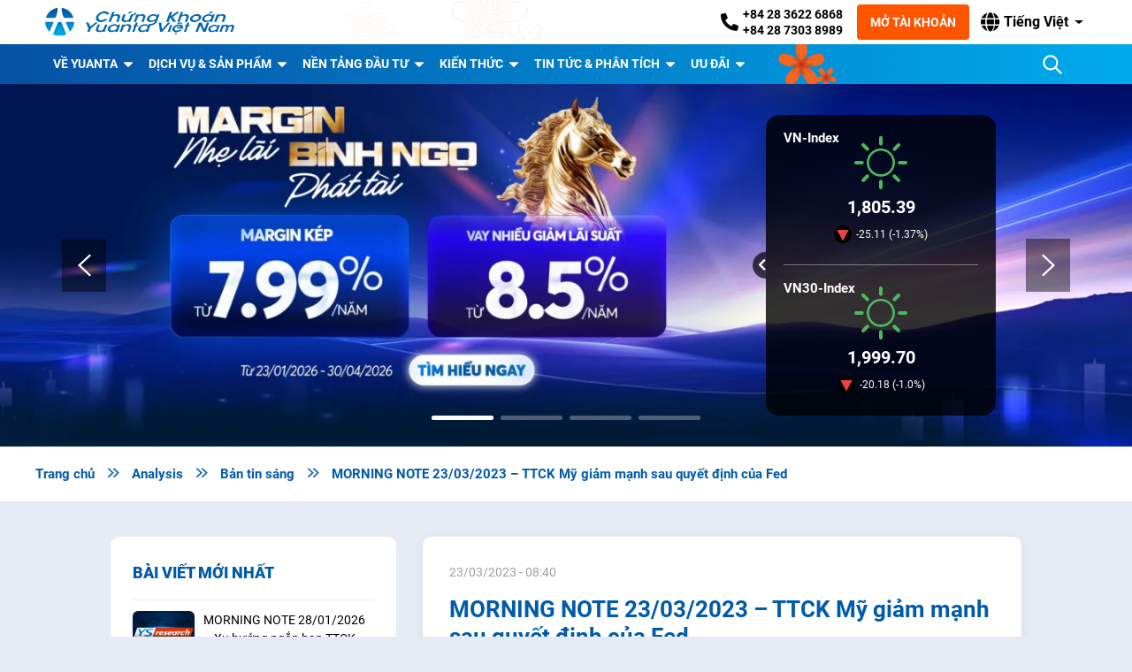

--- FILE ---
content_type: text/html; charset=UTF-8
request_url: https://yuanta.com.vn/phan-tich/morning-note-23-03-2023-ttck-my-giam-manh-sau-quyet-dinh-cua-fed?jskey=pEiEheTw7dwGVYwv%2FfWTj1WJavx63INPvFUpfpgMgG4D
body_size: 24032
content:
<!doctype html lang="vi-VN">
<!--<meta http-equiv="X-UA-Compatible" content="IE=EmulateIE9">-->
<!--[if IE 7]> <html class="no-js ie7" lang="vi"> <![endif]-->
<!--[if IE 8]> <html class="no-js ie8" lang="vi"> <![endif]-->
<!--[if IE 9]> <html class="no-js ie9" lang="vi"> <![endif]-->
<!--[if gt IE 8]><!--> <html lang="vi"> <!--<![endif]-->
<head>
  <title>MORNING NOTE 23/03/2023 – TTCK Mỹ giảm mạnh sau quyết định của Fed | Yuanta Việt Nam Yuanta Việt Nam - Tập đoàn tài chính chứng khoán hàng đầu Châu Á</title>

	<meta http-equiv="Content-Type" content="text/html; charset=utf-8" />
	<meta http-equiv="content-language" content="vi" />

	<!--[if lte IE 8]>
	<meta http-equiv="X-UA-Compatible" content="IE=edge, chrome=1">
	<![endif]-->
	<meta http-equiv="X-UA-Compatible" content="IE=edge">
	<meta name="viewport" content="width=device-width, initial-scale=1">
	
			<link rel="apple-touch-icon" sizes="180x180" href="https://yuanta.com.vn/wp-content/themes/yuanta/inc/assets/img/favicon/apple-touch-icon.png">
		<link rel="icon" type="image/png" sizes="32x32" href="https://yuanta.com.vn/wp-content/themes/yuanta/inc/assets/img/favicon/favicon-32x32.png">
		<link rel="icon" type="image/png" sizes="16x16" href="https://yuanta.com.vn/wp-content/themes/yuanta/inc/assets/img/favicon/favicon-16x16.png">
		<link rel="manifest" href="https://yuanta.com.vn/wp-content/themes/yuanta/inc/assets/img/favicon/site.webmanifest">
		<link rel="mask-icon" href="https://yuanta.com.vn/wp-content/themes/yuanta/inc/assets/img/favicon/safari-pinned-tab.svg" color="#5bbad5">
		<link rel="shortcut icon" href="https://yuanta.com.vn/wp-content/themes/yuanta/inc/assets/img/favicon/favicon.ico">
		<meta name="msapplication-TileColor" content="#da532c">
		<meta name="msapplication-config" content="https://yuanta.com.vn/wp-content/themes/yuanta/inc/assets/img/favicon/browserconfig.xml">
		<meta name="theme-color" content="#ffffff">
	
		<meta name="google-site-verification" content="xJR6xoM9QVI6kgFXvv2WkiszzI0kIeMRUxfRLBYandE" />

<script defer src="https://webtracking.ysvn.com.vn/script.js" data-website-id="ede3dec6-4e6b-4b11-9a9a-ac7a22918257"></script>
<!-- Google Tag Manager (noscript) -->
<noscript><iframe src="https://www.googletagmanager.com/ns.html?id=GTM-5VGGDND"
height="0" width="0" style="display:none;visibility:hidden"></iframe></noscript>
<!-- End Google Tag Manager (noscript) -->

<meta name="facebook-domain-verification" content="2gveu8fyfb726yzlh5c9pxv0542dne" />
 
<script type="application/ld+json">
{
 "@context": "https://schema.org",
 "@type": "Organization",
 "name": "Tập đoàn tài chính Yuanta",
 "alternateName": "Yuanta",
 "url": "https://yuanta.com.vn/",
 "logo": "https://yuanta.com.vn/wp-content/themes/yuanta/inc/assets/img/logo-vi-dark-no-flower.svg",
 "sameAs": [
"https://www.facebook.com/103307808808811",
"https://www.pinterest.com/yuantavietnam/",
"https://twitter.com/yuantavn",
"https://www.youtube.com/channel/UC8tdS9SbSU1ZRrWLR9g4zPA/about",
"https://yuantavietnam.tumblr.com/",
"https://getpocket.com/@a4dT2A12g6b03p322fd93didc3pdg31247dG9cZaX6Qf98R47f1diS27L63qa850",
"https://yuantavietnam.wordpress.com/",
"https://yuantavietnam1.blogspot.com/",
"https://www.blogger.com/profile/12975772381425968927",
"https://yuantavietnam.weebly.com/",
"https://www.instapaper.com/p/yuantavietnam",
"https://www.linkedin.com/in/yuantavietnam/",
"https://trello.com/yuantavietnam",
"https://www.diigo.com/profile/yuantavn",
"https://yuantavietnam.amebaownd.com/",
"https://ameblo.jp/yuantavietnam",
"https://github.com/yuantavn",
"https://gitlab.com/yuantavietnam",
"https://www.giantbomb.com/profile/yuantavietnam/about-me/",
"https://tawk.to/yuantavietnam",
"https://www.behance.net/yuantavietnam",
"https://vimeo.com/yuantavietnam",
"https://dribbble.com/yuantavietnam/about",
"https://500px.com/p/yuantavietnam",
"https://coolors.co/u/yuantavietnam",
"https://angel.co/u/yuantavietnam",
"https://www.flickr.com/people/yuantavietnam/",
"https://flipboard.com/@yuantavn",
"https://www.goodreads.com/user/show/141768925-t-p-o-n-t-i-ch-nh-yuanta",
"https://scholar.google.com/citations?hl=vi&user=qWNQ2aMAAAAJ",
"https://www.last.fm/user/yuantavn",
"https://seekarticles.com/members/yuantavietnam/",
"https://www.producthunt.com/@yuantavietnam",
"https://www.provenexpert.com/yuantavietnam/",
"https://www.quora.com/profile/Yuantavietnam",
"https://issuu.com/yuantavn",
"https://linktr.ee/yuantavietnam",
"https://hub.docker.com/u/yuantavietnam",
"https://fliphtml5.com/homepage/hlymm",
"https://www.mojomarketplace.com/user/yuantavietnam-D6uuuuLS7Z",
"https://gab.com/yuantavietnam",
"https://wefunder.com/yuantavietnam",
"https://zeef.com/profile/tap.%C4%91oan.tai.chinh.yuanta",
"https://player.me/yuantavietnam/about",
"https://www.bakespace.com/members/profile/yuantavietnam/1370683/",
"https://artmight.com/user/profile/288844",
"https://www.bahamaslocal.com/userprofile/1/101461/yuantavietnam.html",
"https://about.me/yuantavietnam",
"https://www.surveymonkey.com/r/NHY8JZM",
"https://www.reverbnation.com/artist/yuantavietnam",
"https://community.ibm.com/community/user/network/members/profile?UserKey=e2350c8f-0cb4-491c-8686-e7e776e100af",
"https://www.twitch.tv/yuantavietnam/about",
"https://www.deviantart.com/yuantavietnam",
"https://sketchfab.com/yuantavietnam",
"https://www.scoop.it/u/yuantavietnam",
"https://devpost.com/yuantavietnam",
"https://linkhay.com/u/yuantavietnam",
"https://www.ulule.com/yuantavietnam/",
"https://www.folkd.com/user/yuantavietnam",
"https://www.pearltrees.com/yuantavietnam",
"https://digg.com/@tap-doan-tai-chinh-yuanta",
"https://www.plurk.com/yuantavn",
"https://anchor.fm/yuantavietnam",
"https://hubpages.com/@yuantavietnam",
"https://qiita.com/yuantavietnam",
"https://visual.ly/users/yuantavietnam/portfolio",
"https://www.mixcloud.com/yuantavietnam/",
"https://vi.gravatar.com/yuantavietnam",
"https://ok.ru/yuantavietnam/statuses",
"https://yuantavietnam.contently.com/",
"https://ello.co/yuantavietnam",
"https://www.vingle.net/yuantavietnam",
"https://mastodon.social/web/@yuantavietnam",
"https://yuantavietnam.mystrikingly.com/",
"https://yuantavietnam.webflow.io/",
"https://yuantavietnam.jweb.vn/",
"https://mktyuanta.wixsite.com/yuantavietnam",
"https://postheaven.net/kfc7e2hoqm",
"http://bjsite.main.jp/bjwiki/index.php?yuantavietnam",
"http://fusion0202.s602.xrea.com/mypukiwiki/index.php?yuantavietnam",
"https://telegra.ph/T%E1%BA%ADp-%C4%91o%C3%A0n-t%C3%A0i-ch%C3%ADnh-ch%E1%BB%A9ng-kho%C3%A1n-h%C3%A0ng-%C4%91%E1%BA%A7u-Ch%C3%A2u-%C3%81-Yuanta-Vi%E1%BB%87t-Nam-10-17",
"https://writeablog.net/h2ji25lr1q",
"https://groups.google.com/g/yuantavietnam",
"https://yuantavietnam.medium.com/",
"https://www.slideshare.net/TpontichnhYuanta",
"https://www.reddit.com/user/yuantavietnam",
"https://drive.google.com/drive/folders/1KsqLpK7YXrR9xs-a5jdU6RJsjdLDNkMl",
"https://docs.google.com/spreadsheets/d/1240KInRkZVhaVV51PtXwyUU-CgUE1V1__xyCsFDy8zk/edit",
"https://docs.google.com/document/d/1fkg1U8ShgMJFmvC5_LZY5bYiLUxjnauZW7F8_P2dN5c/edit",
"https://docs.google.com/presentation/d/1hb_fZTBDFzAhZrXkqKc5PrOLB8GoJ2X7ZF_0Hgl-rVk/edit",
"https://docs.google.com/forms/d/e/1FAIpQLScwpb8uHFdCz9aVZKCoUkLNaGhcUZmUqhtRd6HxnMyzyJFwJw/viewform",
"https://docs.google.com/drawings/d/1Z5O7qgM3WAKaK0QW00ybZqx4Nn65kgvynpDfgTAX4Kc/edit",
"https://www.google.com/maps/d/edit?mid=1PxFRA3_wBwlYSy5Y8RfTKWQbkZhkvoU5",
"https://sites.google.com/view/yuantavietnam/"
 ]
}
</script>
<!-- **Chèn khối JSON-LD cho FAQ tại đây** -->
  <script type="application/ld+json">
  {
    "@context": "https://schema.org",
    "@type": "FAQPage",
    "mainEntity": [
      {
        "@type": "Question",
        "name": "Yuanta là công ty gì?",
        "acceptedAnswer": {
          "@type": "Answer",
          "text": "Yuanta Financial Holdings là một trong những Tập đoàn tài chính hàng đầu Châu Á, với bề dày lịch sử và sự phát triển mạnh mẽ qua hơn 64 năm hoạt động."
        }
      },
      {
        "@type": "Question",
        "name": "Yuanta Việt Nam là gì?",
        "acceptedAnswer": {
          "@type": "Answer",
          "text": "Chứng khoán Yuanta Việt Nam thuộc Yuanta Financial Holdings. Thành lập vào ngày 08/04/2000, Chứng khoán Yuanta Việt Nam (tiền thân là Công ty Cổ phần Chứng khoán Đệ Nhất) là một trong sáu công ty chứng khoán được Ủy Ban Chứng Khoán Nhà Nước cấp phép hoạt động đầu tiên của Việt Nam."
        }
      },
      {
        "@type": "Question",
        "name": "Làm sao để mở tài khoản chứng khoán tại Yuanta?",
        "acceptedAnswer": {
          "@type": "Answer",
          "text": "Bạn có thể mở tài khoản trực tuyến tại đường link: https://taikhoan.yuanta.com.vn/?broker_id=9000 hoặc có thể mở tại app Ysflex: https://link.yuanta.vn/?token=ysflex"
        }
      },
      {
        "@type": "Question",
        "name": "Yuanta có thu phí mở tài khoản không?",
        "acceptedAnswer": {
          "@type": "Answer",
          "text": "Không. Mở tài khoản chứng khoán tại Yuanta hoàn toàn miễn phí."
        }
      },
      {
        "@type": "Question",
        "name": "Yuanta có hỗ trợ giao dịch ký quỹ (margin) không?",
        "acceptedAnswer": {
          "@type": "Answer",
          "text": "Bạn có thể tham khảo chương trình margin của Yuanta Việt Nam tại: https://uudai.yuanta.com.vn/margin-uu-dai"
        }
      },
      {
        "@type": "Question",
        "name": "Yuanta có dịch vụ hỗ trợ tư vấn đầu tư không?",
        "acceptedAnswer": {
          "@type": "Answer",
          "text": "Có. Yuanta cung cấp dịch vụ tư vấn đầu tư qua đội ngũ môi giới chuyên nghiệp và các bản tin nhận định thị trường hàng ngày, hàng tuần."
        }
      },
      {
        "@type": "Question",
        "name": "Thông tin tài khoản của tôi có được bảo mật không?",
        "acceptedAnswer": {
          "@type": "Answer",
          "text": "Có. Yuanta sử dụng các giải pháp bảo mật như OTP, mã PIN giao dịch, xác thực sinh trắc học để bảo vệ an toàn tài khoản và thông tin cá nhân của bạn."
        }
      },
      {
        "@type": "Question",
        "name": "Tôi có thể liên hệ Yuanta qua kênh nào?",
        "acceptedAnswer": {
          "@type": "Answer",
          "text": "Bạn có thể liên hệ qua hotline: +84 28 3622 6868, thông qua website: https://yuanta.com.vn hoặc thông qua fanpage Facebook: https://www.facebook.com/YuantaVietnam"
        }
      }
    ]
  }
  </script>
 	<script>function loadAsync(e,t){var a,n=!1;a=document.createElement("script"),a.type="text/javascript",a.src=e,a.onreadystatechange=function(){n||this.readyState&&"complete"!=this.readyState||(n=!0,"function"==typeof t&&t())},a.onload=a.onreadystatechange,document.getElementsByTagName("head")[0].appendChild(a)}</script>
<meta name='robots' content='index, follow, max-image-preview:large, max-snippet:-1, max-video-preview:-1' />
<link rel="alternate" hreflang="vi" href="https://yuanta.com.vn/phan-tich/morning-note-23-03-2023-ttck-my-giam-manh-sau-quyet-dinh-cua-fed" />
<link rel="alternate" hreflang="x-default" href="https://yuanta.com.vn/phan-tich/morning-note-23-03-2023-ttck-my-giam-manh-sau-quyet-dinh-cua-fed" />

	<!-- This site is optimized with the Yoast SEO Premium plugin v20.6 (Yoast SEO v22.8) - https://yoast.com/wordpress/plugins/seo/ -->
	<title>MORNING NOTE 23/03/2023 – TTCK Mỹ giảm mạnh sau quyết định của Fed | Yuanta Việt Nam</title>
	<meta name="description" content="YSlive Facebook: https://www.facebook.com/watch/live/?ref=watch_permalink&amp;v=1231464470808436 Youtube: https://www.youtube.com/watch?v=PT94LSEow-c" />
	<link rel="canonical" href="https://yuanta.com.vn/phan-tich/morning-note-23-03-2023-ttck-my-giam-manh-sau-quyet-dinh-cua-fed" />
	<meta property="og:locale" content="vi_VN" />
	<meta property="og:type" content="article" />
	<meta property="og:title" content="MORNING NOTE 23/03/2023 – TTCK Mỹ giảm mạnh sau quyết định của Fed" />
	<meta property="og:description" content="YSlive Facebook: https://www.facebook.com/watch/live/?ref=watch_permalink&amp;v=1231464470808436 Youtube: https://www.youtube.com/watch?v=PT94LSEow-c" />
	<meta property="og:url" content="https://yuanta.com.vn/phan-tich/morning-note-23-03-2023-ttck-my-giam-manh-sau-quyet-dinh-cua-fed" />
	<meta property="og:site_name" content="Yuanta Việt Nam" />
	<meta property="article:modified_time" content="2024-05-31T03:10:52+00:00" />
	<meta property="og:image" content="https://yuanta.com.vn/wp-content/uploads/2023/03/Picture1-16.png" />
	<meta name="twitter:label1" content="Est. reading time" />
	<meta name="twitter:data1" content="4 minutes" />
	<script type="application/ld+json" class="yoast-schema-graph">{"@context":"https://schema.org","@graph":[{"@type":"WebPage","@id":"https://yuanta.com.vn/phan-tich/morning-note-23-03-2023-ttck-my-giam-manh-sau-quyet-dinh-cua-fed","url":"https://yuanta.com.vn/phan-tich/morning-note-23-03-2023-ttck-my-giam-manh-sau-quyet-dinh-cua-fed","name":"MORNING NOTE 23/03/2023 – TTCK Mỹ giảm mạnh sau quyết định của Fed | Yuanta Việt Nam","isPartOf":{"@id":"https://yuanta.com.vn/#website"},"primaryImageOfPage":{"@id":"https://yuanta.com.vn/phan-tich/morning-note-23-03-2023-ttck-my-giam-manh-sau-quyet-dinh-cua-fed#primaryimage"},"image":{"@id":"https://yuanta.com.vn/phan-tich/morning-note-23-03-2023-ttck-my-giam-manh-sau-quyet-dinh-cua-fed#primaryimage"},"thumbnailUrl":"https://yuanta.com.vn/wp-content/uploads/2023/03/Picture1-16.png","datePublished":"2023-03-23T01:40:04+00:00","dateModified":"2024-05-31T03:10:52+00:00","description":"YSlive Facebook: https://www.facebook.com/watch/live/?ref=watch_permalink&amp;v=1231464470808436 Youtube: https://www.youtube.com/watch?v=PT94LSEow-c","breadcrumb":{"@id":"https://yuanta.com.vn/phan-tich/morning-note-23-03-2023-ttck-my-giam-manh-sau-quyet-dinh-cua-fed#breadcrumb"},"inLanguage":"vi-VN","potentialAction":[{"@type":"ReadAction","target":["https://yuanta.com.vn/phan-tich/morning-note-23-03-2023-ttck-my-giam-manh-sau-quyet-dinh-cua-fed"]}]},{"@type":"ImageObject","inLanguage":"vi-VN","@id":"https://yuanta.com.vn/phan-tich/morning-note-23-03-2023-ttck-my-giam-manh-sau-quyet-dinh-cua-fed#primaryimage","url":"https://yuanta.com.vn/wp-content/uploads/2023/03/Picture1-16.png","contentUrl":"https://yuanta.com.vn/wp-content/uploads/2023/03/Picture1-16.png","width":909,"height":609},{"@type":"BreadcrumbList","@id":"https://yuanta.com.vn/phan-tich/morning-note-23-03-2023-ttck-my-giam-manh-sau-quyet-dinh-cua-fed#breadcrumb","itemListElement":[{"@type":"ListItem","position":1,"name":"Home","item":"https://yuanta.com.vn/"},{"@type":"ListItem","position":2,"name":"Phân tích & Nghiên cứu","item":"https://yuanta.com.vn/phan-tich"},{"@type":"ListItem","position":3,"name":"MORNING NOTE 23/03/2023 – TTCK Mỹ giảm mạnh sau quyết định của Fed"}]},{"@type":"WebSite","@id":"https://yuanta.com.vn/#website","url":"https://yuanta.com.vn/","name":"Yuanta Việt Nam","description":"Tập đoàn tài chính chứng khoán hàng đầu Châu Á","publisher":{"@id":"https://yuanta.com.vn/#organization"},"potentialAction":[{"@type":"SearchAction","target":{"@type":"EntryPoint","urlTemplate":"https://yuanta.com.vn/?s={search_term_string}"},"query-input":"required name=search_term_string"}],"inLanguage":"vi-VN"},{"@type":"Organization","@id":"https://yuanta.com.vn/#organization","name":"Yuanta Vietnam","url":"https://yuanta.com.vn/","logo":{"@type":"ImageObject","inLanguage":"vi-VN","@id":"https://yuanta.com.vn/#/schema/logo/image/","url":"https://yuanta.com.vn/wp-content/uploads/2019/03/Logo-non-background-Feature-IMG-Online-Form.png","contentUrl":"https://yuanta.com.vn/wp-content/uploads/2019/03/Logo-non-background-Feature-IMG-Online-Form.png","width":300,"height":300,"caption":"Yuanta Vietnam"},"image":{"@id":"https://yuanta.com.vn/#/schema/logo/image/"}}]}</script>
	<!-- / Yoast SEO Premium plugin. -->


<link rel='dns-prefetch' href='//cdnjs.cloudflare.com' />
<link rel='dns-prefetch' href='//fonts.googleapis.com' />
<link rel="alternate" type="application/rss+xml" title="Yuanta Việt Nam &raquo; Feed" href="https://yuanta.com.vn/feed" />
<link rel="alternate" type="application/rss+xml" title="Yuanta Việt Nam &raquo; Comments Feed" href="https://yuanta.com.vn/comments/feed" />
<link rel="preload" href="https://cdnjs.cloudflare.com/ajax/libs/font-awesome/5.11.2/css/all.css" as="style" media="all" onload="this.onload=null;this.rel='stylesheet'">
<link rel="stylesheet" href="https://cdnjs.cloudflare.com/ajax/libs/font-awesome/5.11.2/css/all.css" media="all">
<noscript><link rel="stylesheet" href="https://cdnjs.cloudflare.com/ajax/libs/font-awesome/5.11.2/css/all.css" media="all"></noscript>
<!--[if IE]><link rel="stylesheet" href="https://cdnjs.cloudflare.com/ajax/libs/font-awesome/5.11.2/css/all.css" media="all"><![endif]-->
<script>
var wpo_server_info_css = {"user_agent":"Mozilla\/5.0 (Macintosh; Intel Mac OS X 10_15_7) AppleWebKit\/537.36 (KHTML, like Gecko) Chrome\/131.0.0.0 Safari\/537.36; ClaudeBot\/1.0; +claudebot@anthropic.com)"}
    var wpo_mine5cf24aa=document.createElement("link");wpo_mine5cf24aa.rel="stylesheet",wpo_mine5cf24aa.type="text/css",wpo_mine5cf24aa.media="async",wpo_mine5cf24aa.href="https://yuanta.com.vn/wp-content/themes/yuanta/inc/assets/libs/popup/magnific/magnific-popup.css",wpo_mine5cf24aa.onload=function() {wpo_mine5cf24aa.media="all"},document.getElementsByTagName("head")[0].appendChild(wpo_mine5cf24aa);
</script>
<script>
var wpo_server_info_css = {"user_agent":"Mozilla\/5.0 (Macintosh; Intel Mac OS X 10_15_7) AppleWebKit\/537.36 (KHTML, like Gecko) Chrome\/131.0.0.0 Safari\/537.36; ClaudeBot\/1.0; +claudebot@anthropic.com)"}
    var wpo_min7da7238e=document.createElement("link");wpo_min7da7238e.rel="stylesheet",wpo_min7da7238e.type="text/css",wpo_min7da7238e.media="async",wpo_min7da7238e.href="https://yuanta.com.vn/wp-content/themes/yuanta/inc/assets/libs/sweetalert/sweetalert2.min.css",wpo_min7da7238e.onload=function() {wpo_min7da7238e.media="all"},document.getElementsByTagName("head")[0].appendChild(wpo_min7da7238e);
</script>
<script>
var wpo_server_info_css = {"user_agent":"Mozilla\/5.0 (Macintosh; Intel Mac OS X 10_15_7) AppleWebKit\/537.36 (KHTML, like Gecko) Chrome\/131.0.0.0 Safari\/537.36; ClaudeBot\/1.0; +claudebot@anthropic.com)"}
    var wpo_min48af14e7=document.createElement("link");wpo_min48af14e7.rel="stylesheet",wpo_min48af14e7.type="text/css",wpo_min48af14e7.media="async",wpo_min48af14e7.href="https://fonts.googleapis.com/icon?family=Material+Icons",wpo_min48af14e7.onload=function() {wpo_min48af14e7.media="all"},document.getElementsByTagName("head")[0].appendChild(wpo_min48af14e7);
</script>
<script>
var wpo_server_info_css = {"user_agent":"Mozilla\/5.0 (Macintosh; Intel Mac OS X 10_15_7) AppleWebKit\/537.36 (KHTML, like Gecko) Chrome\/131.0.0.0 Safari\/537.36; ClaudeBot\/1.0; +claudebot@anthropic.com)"}
    var wpo_min56002318=document.createElement("link");wpo_min56002318.rel="stylesheet",wpo_min56002318.type="text/css",wpo_min56002318.media="async",wpo_min56002318.href="https://yuanta.com.vn/wp-content/themes/yuanta/inc/assets/libs/ionicons/css/ionicons.min.css",wpo_min56002318.onload=function() {wpo_min56002318.media="all"},document.getElementsByTagName("head")[0].appendChild(wpo_min56002318);
</script>
<script>
var wpo_server_info_css = {"user_agent":"Mozilla\/5.0 (Macintosh; Intel Mac OS X 10_15_7) AppleWebKit\/537.36 (KHTML, like Gecko) Chrome\/131.0.0.0 Safari\/537.36; ClaudeBot\/1.0; +claudebot@anthropic.com)"}
    var wpo_min85202693=document.createElement("link");wpo_min85202693.rel="stylesheet",wpo_min85202693.type="text/css",wpo_min85202693.media="async",wpo_min85202693.href="https://yuanta.com.vn/wp-content/themes/yuanta/inc/assets/libs/emailautocomplete/mailtip/mailtip.css",wpo_min85202693.onload=function() {wpo_min85202693.media="all"},document.getElementsByTagName("head")[0].appendChild(wpo_min85202693);
</script>
<style id='classic-theme-styles-inline-css' type='text/css'>
/*! This file is auto-generated */
.wp-block-button__link{color:#fff;background-color:#32373c;border-radius:9999px;box-shadow:none;text-decoration:none;padding:calc(.667em + 2px) calc(1.333em + 2px);font-size:1.125em}.wp-block-file__button{background:#32373c;color:#fff;text-decoration:none}
</style>
<style id='global-styles-inline-css' type='text/css'>
body{--wp--preset--color--black: #000000;--wp--preset--color--cyan-bluish-gray: #abb8c3;--wp--preset--color--white: #ffffff;--wp--preset--color--pale-pink: #f78da7;--wp--preset--color--vivid-red: #cf2e2e;--wp--preset--color--luminous-vivid-orange: #ff6900;--wp--preset--color--luminous-vivid-amber: #fcb900;--wp--preset--color--light-green-cyan: #7bdcb5;--wp--preset--color--vivid-green-cyan: #00d084;--wp--preset--color--pale-cyan-blue: #8ed1fc;--wp--preset--color--vivid-cyan-blue: #0693e3;--wp--preset--color--vivid-purple: #9b51e0;--wp--preset--gradient--vivid-cyan-blue-to-vivid-purple: linear-gradient(135deg,rgba(6,147,227,1) 0%,rgb(155,81,224) 100%);--wp--preset--gradient--light-green-cyan-to-vivid-green-cyan: linear-gradient(135deg,rgb(122,220,180) 0%,rgb(0,208,130) 100%);--wp--preset--gradient--luminous-vivid-amber-to-luminous-vivid-orange: linear-gradient(135deg,rgba(252,185,0,1) 0%,rgba(255,105,0,1) 100%);--wp--preset--gradient--luminous-vivid-orange-to-vivid-red: linear-gradient(135deg,rgba(255,105,0,1) 0%,rgb(207,46,46) 100%);--wp--preset--gradient--very-light-gray-to-cyan-bluish-gray: linear-gradient(135deg,rgb(238,238,238) 0%,rgb(169,184,195) 100%);--wp--preset--gradient--cool-to-warm-spectrum: linear-gradient(135deg,rgb(74,234,220) 0%,rgb(151,120,209) 20%,rgb(207,42,186) 40%,rgb(238,44,130) 60%,rgb(251,105,98) 80%,rgb(254,248,76) 100%);--wp--preset--gradient--blush-light-purple: linear-gradient(135deg,rgb(255,206,236) 0%,rgb(152,150,240) 100%);--wp--preset--gradient--blush-bordeaux: linear-gradient(135deg,rgb(254,205,165) 0%,rgb(254,45,45) 50%,rgb(107,0,62) 100%);--wp--preset--gradient--luminous-dusk: linear-gradient(135deg,rgb(255,203,112) 0%,rgb(199,81,192) 50%,rgb(65,88,208) 100%);--wp--preset--gradient--pale-ocean: linear-gradient(135deg,rgb(255,245,203) 0%,rgb(182,227,212) 50%,rgb(51,167,181) 100%);--wp--preset--gradient--electric-grass: linear-gradient(135deg,rgb(202,248,128) 0%,rgb(113,206,126) 100%);--wp--preset--gradient--midnight: linear-gradient(135deg,rgb(2,3,129) 0%,rgb(40,116,252) 100%);--wp--preset--font-size--small: 13px;--wp--preset--font-size--medium: 20px;--wp--preset--font-size--large: 36px;--wp--preset--font-size--x-large: 42px;--wp--preset--spacing--20: 0.44rem;--wp--preset--spacing--30: 0.67rem;--wp--preset--spacing--40: 1rem;--wp--preset--spacing--50: 1.5rem;--wp--preset--spacing--60: 2.25rem;--wp--preset--spacing--70: 3.38rem;--wp--preset--spacing--80: 5.06rem;--wp--preset--shadow--natural: 6px 6px 9px rgba(0, 0, 0, 0.2);--wp--preset--shadow--deep: 12px 12px 50px rgba(0, 0, 0, 0.4);--wp--preset--shadow--sharp: 6px 6px 0px rgba(0, 0, 0, 0.2);--wp--preset--shadow--outlined: 6px 6px 0px -3px rgba(255, 255, 255, 1), 6px 6px rgba(0, 0, 0, 1);--wp--preset--shadow--crisp: 6px 6px 0px rgba(0, 0, 0, 1);}:where(.is-layout-flex){gap: 0.5em;}:where(.is-layout-grid){gap: 0.5em;}body .is-layout-flex{display: flex;}body .is-layout-flex{flex-wrap: wrap;align-items: center;}body .is-layout-flex > *{margin: 0;}body .is-layout-grid{display: grid;}body .is-layout-grid > *{margin: 0;}:where(.wp-block-columns.is-layout-flex){gap: 2em;}:where(.wp-block-columns.is-layout-grid){gap: 2em;}:where(.wp-block-post-template.is-layout-flex){gap: 1.25em;}:where(.wp-block-post-template.is-layout-grid){gap: 1.25em;}.has-black-color{color: var(--wp--preset--color--black) !important;}.has-cyan-bluish-gray-color{color: var(--wp--preset--color--cyan-bluish-gray) !important;}.has-white-color{color: var(--wp--preset--color--white) !important;}.has-pale-pink-color{color: var(--wp--preset--color--pale-pink) !important;}.has-vivid-red-color{color: var(--wp--preset--color--vivid-red) !important;}.has-luminous-vivid-orange-color{color: var(--wp--preset--color--luminous-vivid-orange) !important;}.has-luminous-vivid-amber-color{color: var(--wp--preset--color--luminous-vivid-amber) !important;}.has-light-green-cyan-color{color: var(--wp--preset--color--light-green-cyan) !important;}.has-vivid-green-cyan-color{color: var(--wp--preset--color--vivid-green-cyan) !important;}.has-pale-cyan-blue-color{color: var(--wp--preset--color--pale-cyan-blue) !important;}.has-vivid-cyan-blue-color{color: var(--wp--preset--color--vivid-cyan-blue) !important;}.has-vivid-purple-color{color: var(--wp--preset--color--vivid-purple) !important;}.has-black-background-color{background-color: var(--wp--preset--color--black) !important;}.has-cyan-bluish-gray-background-color{background-color: var(--wp--preset--color--cyan-bluish-gray) !important;}.has-white-background-color{background-color: var(--wp--preset--color--white) !important;}.has-pale-pink-background-color{background-color: var(--wp--preset--color--pale-pink) !important;}.has-vivid-red-background-color{background-color: var(--wp--preset--color--vivid-red) !important;}.has-luminous-vivid-orange-background-color{background-color: var(--wp--preset--color--luminous-vivid-orange) !important;}.has-luminous-vivid-amber-background-color{background-color: var(--wp--preset--color--luminous-vivid-amber) !important;}.has-light-green-cyan-background-color{background-color: var(--wp--preset--color--light-green-cyan) !important;}.has-vivid-green-cyan-background-color{background-color: var(--wp--preset--color--vivid-green-cyan) !important;}.has-pale-cyan-blue-background-color{background-color: var(--wp--preset--color--pale-cyan-blue) !important;}.has-vivid-cyan-blue-background-color{background-color: var(--wp--preset--color--vivid-cyan-blue) !important;}.has-vivid-purple-background-color{background-color: var(--wp--preset--color--vivid-purple) !important;}.has-black-border-color{border-color: var(--wp--preset--color--black) !important;}.has-cyan-bluish-gray-border-color{border-color: var(--wp--preset--color--cyan-bluish-gray) !important;}.has-white-border-color{border-color: var(--wp--preset--color--white) !important;}.has-pale-pink-border-color{border-color: var(--wp--preset--color--pale-pink) !important;}.has-vivid-red-border-color{border-color: var(--wp--preset--color--vivid-red) !important;}.has-luminous-vivid-orange-border-color{border-color: var(--wp--preset--color--luminous-vivid-orange) !important;}.has-luminous-vivid-amber-border-color{border-color: var(--wp--preset--color--luminous-vivid-amber) !important;}.has-light-green-cyan-border-color{border-color: var(--wp--preset--color--light-green-cyan) !important;}.has-vivid-green-cyan-border-color{border-color: var(--wp--preset--color--vivid-green-cyan) !important;}.has-pale-cyan-blue-border-color{border-color: var(--wp--preset--color--pale-cyan-blue) !important;}.has-vivid-cyan-blue-border-color{border-color: var(--wp--preset--color--vivid-cyan-blue) !important;}.has-vivid-purple-border-color{border-color: var(--wp--preset--color--vivid-purple) !important;}.has-vivid-cyan-blue-to-vivid-purple-gradient-background{background: var(--wp--preset--gradient--vivid-cyan-blue-to-vivid-purple) !important;}.has-light-green-cyan-to-vivid-green-cyan-gradient-background{background: var(--wp--preset--gradient--light-green-cyan-to-vivid-green-cyan) !important;}.has-luminous-vivid-amber-to-luminous-vivid-orange-gradient-background{background: var(--wp--preset--gradient--luminous-vivid-amber-to-luminous-vivid-orange) !important;}.has-luminous-vivid-orange-to-vivid-red-gradient-background{background: var(--wp--preset--gradient--luminous-vivid-orange-to-vivid-red) !important;}.has-very-light-gray-to-cyan-bluish-gray-gradient-background{background: var(--wp--preset--gradient--very-light-gray-to-cyan-bluish-gray) !important;}.has-cool-to-warm-spectrum-gradient-background{background: var(--wp--preset--gradient--cool-to-warm-spectrum) !important;}.has-blush-light-purple-gradient-background{background: var(--wp--preset--gradient--blush-light-purple) !important;}.has-blush-bordeaux-gradient-background{background: var(--wp--preset--gradient--blush-bordeaux) !important;}.has-luminous-dusk-gradient-background{background: var(--wp--preset--gradient--luminous-dusk) !important;}.has-pale-ocean-gradient-background{background: var(--wp--preset--gradient--pale-ocean) !important;}.has-electric-grass-gradient-background{background: var(--wp--preset--gradient--electric-grass) !important;}.has-midnight-gradient-background{background: var(--wp--preset--gradient--midnight) !important;}.has-small-font-size{font-size: var(--wp--preset--font-size--small) !important;}.has-medium-font-size{font-size: var(--wp--preset--font-size--medium) !important;}.has-large-font-size{font-size: var(--wp--preset--font-size--large) !important;}.has-x-large-font-size{font-size: var(--wp--preset--font-size--x-large) !important;}
.wp-block-navigation a:where(:not(.wp-element-button)){color: inherit;}
:where(.wp-block-post-template.is-layout-flex){gap: 1.25em;}:where(.wp-block-post-template.is-layout-grid){gap: 1.25em;}
:where(.wp-block-columns.is-layout-flex){gap: 2em;}:where(.wp-block-columns.is-layout-grid){gap: 2em;}
.wp-block-pullquote{font-size: 1.5em;line-height: 1.6;}
</style>
<link rel='stylesheet' id='text-to-speech-aplayer-css-css' href='https://yuanta.com.vn/wp-content/plugins/ysvn-text-to-speech/public/css/APlayer.min.css' type='text/css' media='all' />
<style class="optimize_css_2" type="text/css" media="all">.aplayer{margin:0}#aplayer-wrap,.aplayer{margin-bottom:15px}#aplayer-wrap .yt-loading-wrap .timeline-item{height:66px}</style>
<style class="optimize_css_2" type="text/css" media="all">.yt-image-caption-slider{margin-bottom:0!important}.yt-image-caption-slider .yt-image-caption-slider--img{margin:0}</style>
<link rel='stylesheet' id='yt-effects-style-css' href='https://yuanta.com.vn/wp-content/themes/yuanta/inc/assets/effects/libs/style.css' type='text/css' media='all' />
<style class="optimize_css_2" type="text/css" media="all">.jq-toast-wrap{display:block;position:fixed;width:250px;pointer-events:none!important;margin:0;padding:0;letter-spacing:normal;z-index:9000!important}.jq-toast-wrap *{margin:0;padding:0}.jq-toast-wrap.bottom-left{bottom:20px;left:20px}.jq-toast-wrap.bottom-right{bottom:20px;right:40px}.jq-toast-wrap.top-left{top:20px;left:20px}.jq-toast-wrap.top-right{top:20px;right:40px}.jq-toast-single{display:block;width:100%;padding:10px;margin:0 0 5px;border-radius:4px;font-size:12px;font-family:arial,sans-serif;line-height:17px;position:relative;pointer-events:all!important;background-color:#444;color:#fff}.jq-toast-single h2{font-family:arial,sans-serif;font-size:14px;margin:0 0 7px;background:none;color:inherit;line-height:inherit;letter-spacing:normal}.jq-toast-single a{color:#eee;text-decoration:none;font-weight:700;border-bottom:1px solid #fff;padding-bottom:3px;font-size:12px}.jq-toast-single ul{margin:0 0 0 15px;background:none;padding:0}.jq-toast-single ul li{list-style-type:disc!important;line-height:17px;background:none;margin:0;padding:0;letter-spacing:normal}.close-jq-toast-single{position:absolute;top:3px;right:7px;font-size:14px;cursor:pointer}.jq-toast-loader{display:block;position:absolute;top:-2px;height:5px;width:0%;left:0;border-radius:5px;background:red}.jq-toast-loaded{width:100%}.jq-has-icon{padding:10px 10px 10px 50px;background-repeat:no-repeat;background-position:10px}.jq-icon-info{background-image:url([data-uri]);background-color:#31708f;color:#d9edf7;border-color:#bce8f1}.jq-icon-warning{background-image:url([data-uri]);background-color:#8a6d3b;color:#fcf8e3;border-color:#faebcc}.jq-icon-error{background-image:url([data-uri]);background-color:#a94442;color:#f2dede;border-color:#ebccd1}.jq-icon-success{background-image:url([data-uri]);color:#dff0d8;background-color:#3c763d;border-color:#d6e9c6}</style>
<link rel='stylesheet' id='select2-css' href='https://yuanta.com.vn/wp-content/themes/yuanta/inc/assets/libs/select2/select2.min.css' type='text/css' media='all' />
<link rel='stylesheet' id='slick-css' href='https://yuanta.com.vn/wp-content/themes/yuanta/inc/assets/libs/slider/slick-1.9.0/slick.min.css' type='text/css' media='all' />
<link rel='stylesheet' id='slick-theme-css' href='https://yuanta.com.vn/wp-content/themes/yuanta/inc/assets/libs/slider/slick-1.9.0/slick-theme.min.css' type='text/css' media='all' />
<link rel='stylesheet' id='bootstrap-css' href='https://yuanta.com.vn/wp-content/themes/yuanta/inc/assets/libs/bootstrap/bootstrap4/bootstrap.min.css' type='text/css' media='all' />
<link rel='stylesheet' id='wpo_min-header-1-css' href='https://yuanta.com.vn/wp-content/cache/wpo-minify/1766916043/assets/wpo-minify-header-yt-main-style3.3.5.min.css' type='text/css' media='all' />
<link rel='stylesheet' id='wpo_min-header-2-css' href='https://yuanta.com.vn/wp-content/cache/wpo-minify/1766916043/assets/wpo-minify-header-yt-account-style3.3.5.min.css' type='text/css' media='all' />
<!-- ERROR: WP-Optimize minify was not allowed to save its cache on - wp-content/cache/wpo-minify/1766916043/assets/wpo-minify-header-.min.js --><!-- Please check if the path above is correct and ensure your server has write permission there! --><!-- If you found a bug, please report this on https://wordpress.org/support/plugin/wp-optimize/ --><!-- ERROR: WP-Optimize minify was not allowed to save its cache on - wp-content/cache/wpo-minify/1766916043/assets/wpo-minify-header-.min.js --><!-- Please check if the path above is correct and ensure your server has write permission there! --><!-- If you found a bug, please report this on https://wordpress.org/support/plugin/wp-optimize/ --><script type="text/javascript" src="https://yuanta.com.vn/wp-content/themes/yuanta/inc/assets/libs/jquery/3.4.1/jquery.min.js" id="jquery-js"></script>
<script type="text/javascript" id="wpo_min-header-3-js-extra">
/* <![CDATA[ */
var wpml_cookies = {"wp-wpml_current_language":{"value":"vi","expires":1,"path":"\/"}};
var wpml_cookies = {"wp-wpml_current_language":{"value":"vi","expires":1,"path":"\/"}};
/* ]]> */
</script>
<script type="text/javascript" src="https://yuanta.com.vn/wp-content/cache/wpo-minify/1766916043/assets/wpo-minify-header-wpml-cookie4.6.3.min.js" id="wpo_min-header-3-js"></script>
<script type="text/javascript" src="https://yuanta.com.vn/wp-content/plugins/ysvn-text-to-speech/public/js/APlayer.min.js" id="text-to-speech-aplayer-js-js"></script>
<script type="text/javascript" src="https://yuanta.com.vn/wp-content/cache/wpo-minify/1766916043/assets/wpo-minify-header-text-to-speech-js1.0.0.min.js" id="wpo_min-header-7-js"></script>
<meta name="generator" content="WPML ver:4.6.3 stt:62,1,58;" />
</head>

<body data-rsssl=1 class="phan-tich-template-default single single-phan-tich postid-220730">
		                <div class="yt-loading-wrap style-9 main-loading-effect">
                    <div class="loader">
                        <div class="face">
                            <div class="circle"></div>
                        </div>
                        <div class="face">
                            <div class="circle"></div>
                        </div>
                        <img class="yt-loading-img" src="https://yuanta.com.vn/wp-content/themes/yuanta/inc/assets/img/loading.gif" alt="">
                    </div>
                </div>
                	<!-- Google Tag Manager -->
<script>(function(w,d,s,l,i){w[l]=w[l]||[];w[l].push({'gtm.start':
new Date().getTime(),event:'gtm.js'});var f=d.getElementsByTagName(s)[0],
j=d.createElement(s),dl=l!='dataLayer'?'&l='+l:'';j.async=true;j.src=
'https://www.googletagmanager.com/gtm.js?id='+i+dl;f.parentNode.insertBefore(j,f);
})(window,document,'script','dataLayer','GTM-5VGGDND');</script>
<!-- End Google Tag Manager -->
	                                        <div id="yt-header" class="yt-header-new yt-sticky-element" data-sticky_on_mobile="1" data-sticky_on_desktop="1" data-sticky_hide_on_scroll_top="0" data-sticky_top_spacing_mobile="0" data-sticky_top_spacing_desktop="0" data-sticky_delay_time="100">
                        <div class="yt-header-top">
                            <div class="logo">
                                <a href="https://yuanta.com.vn" data-showcoming="false" aria-label="YSVN Logo"> 
                                    <picture>
                                        <source srcset="https://yuanta.com.vn/wp-content/themes/yuanta/inc/assets/img/logo-yuanta-min.svg" media="(max-width: 600px)"> 
                                        <img class="yt-logo-img" src="https://yuanta.com.vn/wp-content/themes/yuanta/inc/assets/img/logo-vi-dark.svg" width="215" alt="" alt="YSVN Logo">
                                    </picture>
                                </a>
                            </div>
                            <div class="yt-top-nav">
                                <div class="contact-phone mr-3">
                                    <i class="fas fa-phone-alt"></i>
                                    <span class="phone-number">
                                        <a href="tel:+84 28 3622 6868">+84 28 3622 6868</a>
                                                                                    <a href="tel:+84 28 7303 8989">+84 28 7303 8989</a>
                                                                            </span>
                                </div>
                                <!-- <div class="login-url">
                                    <a target="_blank" href="https://yswinner.yuanta.com.vn/" class="yt-btn">Đăng nhập</a>
                                </div> -->
                                <div class="openaccount-cta text-nowrap mr-2">
                                    <a target="_blank" href="https://taikhoan.yuanta.com.vn" data-showcoming="true" class="yt-btn">Mở tài khoản</a>
                                </div>
                                                <div class="dropdown yt-dropdown yt-lang-nav right">
                    <a class="btn dropdown-toggle" href="#" role="button" id="dropdownMenuLink-2093987538" data-toggle="dropdown" aria-haspopup="true" aria-expanded="false" aria-label="Language">
                        <i class="fas fa-globe"></i>  <span class="lang-title">Tiếng Việt</span>
                    </a>
                    <div class="dropdown-menu" aria-labelledby="dropdownMenuLink-2093987538">
                         
                                                            <a class="dropdown-item yt-dropdown-item yt-lang-select " href="https://yuanta.com.vn/zh-hant?nocache=1769585577">中文</a>
                                                            <a class="dropdown-item yt-dropdown-item yt-lang-select " href="https://yuanta.com.vn/en?nocache=1769585577">English</a>
                                                            <a class="dropdown-item yt-dropdown-item yt-lang-select active" href="https://yuanta.com.vn/phan-tich/morning-note-23-03-2023-ttck-my-giam-manh-sau-quyet-dinh-cua-fed?nocache=1769585577">Tiếng Việt</a>
                                                                        </div>
                </div>
                                                                        </div>
                        </div>
                        <!-- Nav menu -->
                        <div class="yt-header-main">
                            <div class="yt-header-main--mobile">
                                <!-- Mobile Nav -->
                                <a href="" class="yt-humberger-wrap" title="Menu">
                                    <div class="yt-humberger-btn">
                                        <span></span>
                                        <span></span>
                                        <span></span>
                                    </div>
                                </a>
                                <!-- Mobile Push Nav -->
                                <div class="yt-header-push-nav" id="yt-header-push-nav">
                                    <div class="menu-mobile-wrap">
                                        <div class="menu-primary-menu-container"><ul id="menu-primary-menu" class="menu"><li id="menu-item-43687" class="menu-item menu-item-type-custom menu-item-object-custom menu-item-has-children yt-has-sub menu-item-43687 menuItem"><a class="itemTxt easing"href="#">Về Yuanta</a>
<ul/ class="yt-sub-nav sub-menu" />
	<li id="menu-item-164736" class="menu-item menu-item-type-post_type menu-item-object-page menu-item-164736 menuItem"><a class="itemTxt easing"href="https://yuanta.com.vn/ve-chung-toi">Về chúng tôi</a></li>
	<li id="menu-item-164735" class="menu-item menu-item-type-post_type menu-item-object-page menu-item-164735 menuItem"><a class="itemTxt easing"href="https://yuanta.com.vn/co-hoi-nghe-nghiep">Cơ hội nghề nghiệp</a></li>
	<li id="menu-item-1050" class="menu-item menu-item-type-post_type menu-item-object-page menu-item-1050 menuItem"><a class="itemTxt easing"href="https://yuanta.com.vn/lien-he">Liên hệ với chúng tôi</a></li>
	<li id="menu-item-188301" class="menu-item menu-item-type-post_type menu-item-object-page menu-item-188301 menuItem"><a class="itemTxt easing"href="https://yuanta.com.vn/danh-sach-nguoi-hanh-nghe-chung-khoan">Danh sách người hành nghề chứng khoán</a></li>
	<li id="menu-item-270158" class="menu-item menu-item-type-post_type menu-item-object-page menu-item-270158 menuItem"><a class="itemTxt easing"href="https://yuanta.com.vn/giai-thuong">Giải thưởng</a></li>
	<li id="menu-item-293743" class="menu-item menu-item-type-custom menu-item-object-custom menu-item-293743 menuItem"><a class="itemTxt easing"href="https://event.yuanta.com.vn/ky-niem-25-nam-yuanta-vietnam">Yuanta Việt Nam 25 năm phát triển</a></li>
</ul>
</li>
<li id="menu-item-1043" class="menu-item menu-item-type-custom menu-item-object-custom menu-item-has-children yt-has-sub menu-item-1043 menuItem"><a class="itemTxt easing"href="#">Dịch vụ &#038; Sản phẩm</a>
<ul/ class="yt-sub-nav sub-menu" />
	<li id="menu-item-1041" class="menu-item menu-item-type-post_type menu-item-object-page menu-item-1041 menuItem"><a class="itemTxt easing"href="https://yuanta.com.vn/dich-vu/khach-hang-ca-nhan">Khách hàng cá nhân</a></li>
	<li id="menu-item-102900" class="menu-item menu-item-type-post_type menu-item-object-page menu-item-102900 menuItem"><a class="itemTxt easing"href="https://yuanta.com.vn/dich-vu-ir">Dịch vụ IR</a></li>
	<li id="menu-item-1034" class="menu-item menu-item-type-post_type menu-item-object-page menu-item-1034 menuItem"><a class="itemTxt easing"href="https://yuanta.com.vn/ngan-hang-dau-tu">Ngân hàng đầu tư</a></li>
	<li id="menu-item-9739" class="menu-item menu-item-type-custom menu-item-object-custom menu-item-9739 menuItem"><a class="itemTxt easing"href="https://yuanta.com.vn/category/danh-muc-ky-quy">Danh mục ký quỹ</a></li>
	<li id="menu-item-271325" class="menu-item menu-item-type-custom menu-item-object-custom menu-item-271325 menuItem"><a class="itemTxt easing"href="https://uudai.yuanta.com.vn/margin-uu-dai">Sản phẩm giao dịch ký quỹ</a></li>
	<li id="menu-item-297085" class="menu-item menu-item-type-custom menu-item-object-custom menu-item-297085 menuItem"><a class="itemTxt easing"href="https://yuanta.com.vn/tin-tuc/fix-gateway">Fixed Gateway</a></li>
</ul>
</li>
<li id="menu-item-1053" class="menu-item menu-item-type-custom menu-item-object-custom menu-item-has-children yt-has-sub menu-item-1053 menuItem"><a class="itemTxt easing"href="#">Nền tảng đầu tư</a>
<ul/ class="yt-sub-nav sub-menu" />
	<li id="menu-item-228144" class="menu-item menu-item-type-custom menu-item-object-custom menu-item-228144 menuItem"><a class="itemTxt easing"href="https://nentang.yuanta.com.vn/app-dau-tu-chung-khoan-ysflex">YSflex</a></li>
	<li id="menu-item-287782" class="menu-item menu-item-type-custom menu-item-object-custom menu-item-287782 menuItem"><a class="itemTxt easing"href="https://nentang.yuanta.com.vn/tich-luy-tai-san-yssaving">YSsaving</a></li>
	<li id="menu-item-210469" class="menu-item menu-item-type-custom menu-item-object-custom menu-item-210469 menuItem"><a class="itemTxt easing"href="https://nentang.yuanta.com.vn/quan-ly-tai-san-yswealth">YSwealth</a></li>
	<li id="menu-item-73191" class="menu-item menu-item-type-custom menu-item-object-custom menu-item-73191 menuItem"><a class="itemTxt easing"href="https://nentang.yuanta.com.vn/nen-tang-cong-nghe-dau-tu-ysradar">YSradar</a></li>
	<li id="menu-item-164739" class="menu-item menu-item-type-custom menu-item-object-custom menu-item-164739 menuItem"><a class="itemTxt easing"href="https://ysfuture.vn/">YSfuture</a></li>
	<li id="menu-item-228142" class="menu-item menu-item-type-custom menu-item-object-custom menu-item-228142 menuItem"><a class="itemTxt easing"href="https://support.yuanta.com.vn/">Hỗ trợ giao dịch</a></li>
	<li id="menu-item-271766" class="menu-item menu-item-type-custom menu-item-object-custom menu-item-271766 menuItem"><a class="itemTxt easing"href="https://support.yuanta.com.vn/support/huong-dan-giao-dich-tien/huong-dan-nop-tien-vai-tai-khoan-bang-ma-qr/">Hướng dẫn nộp tiền vào tài khoản bằng mã QR</a></li>
	<li id="menu-item-307452" class="menu-item menu-item-type-custom menu-item-object-custom menu-item-307452 menuItem"><a class="itemTxt easing"href="https://nentang.yuanta.com.vn/ysradar-danh-muc-co-phieu-high-dividend">High Dividend</a></li>
</ul>
</li>
<li id="menu-item-34660" class="menu-item menu-item-type-custom menu-item-object-custom menu-item-has-children yt-has-sub menu-item-34660 menuItem"><a class="itemTxt easing"href="#">Kiến thức</a>
<ul/ class="yt-sub-nav sub-menu" />
	<li id="menu-item-177861" class="menu-item menu-item-type-post_type menu-item-object-page menu-item-177861 menuItem"><a class="itemTxt easing"href="https://yuanta.com.vn/khoa-hoc-dau-tu-chung-khoan">Thông tin Khoá học</a></li>
	<li id="menu-item-34661" class="menu-item menu-item-type-custom menu-item-object-custom menu-item-34661 menuItem"><a class="itemTxt easing"href="https://ysedu.yuanta.com.vn/">YSedu</a></li>
	<li id="menu-item-186486" class="menu-item menu-item-type-post_type menu-item-object-page menu-item-186486 menuItem"><a class="itemTxt easing"href="https://yuanta.com.vn/blog">Blog</a></li>
	<li id="menu-item-270649" class="menu-item menu-item-type-custom menu-item-object-custom menu-item-270649 menuItem"><a class="itemTxt easing"href="https://event.yuanta.com.vn/young-investors">Hoạt động sinh viên</a></li>
	<li id="menu-item-304163" class="menu-item menu-item-type-custom menu-item-object-custom menu-item-304163 menuItem"><a class="itemTxt easing"href="https://support.yuanta.com.vn/kien-thuc-dau-tu/">Kiến thức đầu tư</a></li>
</ul>
</li>
<li id="menu-item-41535" class="menu-item menu-item-type-custom menu-item-object-custom menu-item-has-children yt-has-sub menu-item-41535 menuItem"><a class="itemTxt easing"href="#">Tin tức &#038; Phân tích</a>
<ul/ class="yt-sub-nav sub-menu" />
	<li id="menu-item-41536" class="menu-item menu-item-type-custom menu-item-object-custom menu-item-41536 menuItem"><a class="itemTxt easing"href="https://yuanta.com.vn/tin-tuc-su-kien">Tin tức</a></li>
	<li id="menu-item-41537" class="menu-item menu-item-type-custom menu-item-object-custom menu-item-41537 menuItem"><a class="itemTxt easing"href="https://yuanta.com.vn/phan-tich-nghien-cuu">Phân tích nghiên cứu</a></li>
	<li id="menu-item-153901" class="menu-item menu-item-type-post_type menu-item-object-page menu-item-153901 menuItem"><a class="itemTxt easing"href="https://yuanta.com.vn/cong-bo-thong-tin">Công bố thông tin</a></li>
</ul>
</li>
<li id="menu-item-164746" class="menu-item menu-item-type-custom menu-item-object-custom menu-item-has-children yt-has-sub menu-item-164746 menuItem"><a class="itemTxt easing"href="#">Ưu đãi</a>
<ul/ class="yt-sub-nav sub-menu" />
	<li id="menu-item-305279" class="menu-item menu-item-type-custom menu-item-object-custom menu-item-305279 menuItem"><a class="itemTxt easing"href="https://uudai.yuanta.com.vn/margin-ys55">YS55</a></li>
	<li id="menu-item-313002" class="menu-item menu-item-type-custom menu-item-object-custom menu-item-313002 menuItem"><a class="itemTxt easing"href="https://uudai.yuanta.com.vn/mo-yssaving-hom-nay-350k-trao-tay/">YSsaving 350k</a></li>
</ul>
</li>
</ul></div>                                    </div>
                                </div>
                                <div class="push-nav-overlay"></div>
                            </div>
                            
                            <div class="yt-header-main--desktop">
                                <!-- Main Nav -->
                                <div class="menu-desktop-wrap">
                                    <div class="menu-primary-menu-container"><ul id="menu-primary-menu-1" class="menu"><li class="menu-item menu-item-type-custom menu-item-object-custom menu-item-has-children yt-has-sub menu-item-43687 menuItem"><a class="itemTxt easing"href="#">Về Yuanta</a>
<ul/ class="yt-sub-nav sub-menu" />
	<li class="menu-item menu-item-type-post_type menu-item-object-page menu-item-164736 menuItem"><a class="itemTxt easing"href="https://yuanta.com.vn/ve-chung-toi">Về chúng tôi</a></li>
	<li class="menu-item menu-item-type-post_type menu-item-object-page menu-item-164735 menuItem"><a class="itemTxt easing"href="https://yuanta.com.vn/co-hoi-nghe-nghiep">Cơ hội nghề nghiệp</a></li>
	<li class="menu-item menu-item-type-post_type menu-item-object-page menu-item-1050 menuItem"><a class="itemTxt easing"href="https://yuanta.com.vn/lien-he">Liên hệ với chúng tôi</a></li>
	<li class="menu-item menu-item-type-post_type menu-item-object-page menu-item-188301 menuItem"><a class="itemTxt easing"href="https://yuanta.com.vn/danh-sach-nguoi-hanh-nghe-chung-khoan">Danh sách người hành nghề chứng khoán</a></li>
	<li class="menu-item menu-item-type-post_type menu-item-object-page menu-item-270158 menuItem"><a class="itemTxt easing"href="https://yuanta.com.vn/giai-thuong">Giải thưởng</a></li>
	<li class="menu-item menu-item-type-custom menu-item-object-custom menu-item-293743 menuItem"><a class="itemTxt easing"href="https://event.yuanta.com.vn/ky-niem-25-nam-yuanta-vietnam">Yuanta Việt Nam 25 năm phát triển</a></li>
</ul>
</li>
<li class="menu-item menu-item-type-custom menu-item-object-custom menu-item-has-children yt-has-sub menu-item-1043 menuItem"><a class="itemTxt easing"href="#">Dịch vụ &#038; Sản phẩm</a>
<ul/ class="yt-sub-nav sub-menu" />
	<li class="menu-item menu-item-type-post_type menu-item-object-page menu-item-1041 menuItem"><a class="itemTxt easing"href="https://yuanta.com.vn/dich-vu/khach-hang-ca-nhan">Khách hàng cá nhân</a></li>
	<li class="menu-item menu-item-type-post_type menu-item-object-page menu-item-102900 menuItem"><a class="itemTxt easing"href="https://yuanta.com.vn/dich-vu-ir">Dịch vụ IR</a></li>
	<li class="menu-item menu-item-type-post_type menu-item-object-page menu-item-1034 menuItem"><a class="itemTxt easing"href="https://yuanta.com.vn/ngan-hang-dau-tu">Ngân hàng đầu tư</a></li>
	<li class="menu-item menu-item-type-custom menu-item-object-custom menu-item-9739 menuItem"><a class="itemTxt easing"href="https://yuanta.com.vn/category/danh-muc-ky-quy">Danh mục ký quỹ</a></li>
	<li class="menu-item menu-item-type-custom menu-item-object-custom menu-item-271325 menuItem"><a class="itemTxt easing"href="https://uudai.yuanta.com.vn/margin-uu-dai">Sản phẩm giao dịch ký quỹ</a></li>
	<li class="menu-item menu-item-type-custom menu-item-object-custom menu-item-297085 menuItem"><a class="itemTxt easing"href="https://yuanta.com.vn/tin-tuc/fix-gateway">Fixed Gateway</a></li>
</ul>
</li>
<li class="menu-item menu-item-type-custom menu-item-object-custom menu-item-has-children yt-has-sub menu-item-1053 menuItem"><a class="itemTxt easing"href="#">Nền tảng đầu tư</a>
<ul/ class="yt-sub-nav sub-menu" />
	<li class="menu-item menu-item-type-custom menu-item-object-custom menu-item-228144 menuItem"><a class="itemTxt easing"href="https://nentang.yuanta.com.vn/app-dau-tu-chung-khoan-ysflex">YSflex</a></li>
	<li class="menu-item menu-item-type-custom menu-item-object-custom menu-item-287782 menuItem"><a class="itemTxt easing"href="https://nentang.yuanta.com.vn/tich-luy-tai-san-yssaving">YSsaving</a></li>
	<li class="menu-item menu-item-type-custom menu-item-object-custom menu-item-210469 menuItem"><a class="itemTxt easing"href="https://nentang.yuanta.com.vn/quan-ly-tai-san-yswealth">YSwealth</a></li>
	<li class="menu-item menu-item-type-custom menu-item-object-custom menu-item-73191 menuItem"><a class="itemTxt easing"href="https://nentang.yuanta.com.vn/nen-tang-cong-nghe-dau-tu-ysradar">YSradar</a></li>
	<li class="menu-item menu-item-type-custom menu-item-object-custom menu-item-164739 menuItem"><a class="itemTxt easing"href="https://ysfuture.vn/">YSfuture</a></li>
	<li class="menu-item menu-item-type-custom menu-item-object-custom menu-item-228142 menuItem"><a class="itemTxt easing"href="https://support.yuanta.com.vn/">Hỗ trợ giao dịch</a></li>
	<li class="menu-item menu-item-type-custom menu-item-object-custom menu-item-271766 menuItem"><a class="itemTxt easing"href="https://support.yuanta.com.vn/support/huong-dan-giao-dich-tien/huong-dan-nop-tien-vai-tai-khoan-bang-ma-qr/">Hướng dẫn nộp tiền vào tài khoản bằng mã QR</a></li>
	<li class="menu-item menu-item-type-custom menu-item-object-custom menu-item-307452 menuItem"><a class="itemTxt easing"href="https://nentang.yuanta.com.vn/ysradar-danh-muc-co-phieu-high-dividend">High Dividend</a></li>
</ul>
</li>
<li class="menu-item menu-item-type-custom menu-item-object-custom menu-item-has-children yt-has-sub menu-item-34660 menuItem"><a class="itemTxt easing"href="#">Kiến thức</a>
<ul/ class="yt-sub-nav sub-menu" />
	<li class="menu-item menu-item-type-post_type menu-item-object-page menu-item-177861 menuItem"><a class="itemTxt easing"href="https://yuanta.com.vn/khoa-hoc-dau-tu-chung-khoan">Thông tin Khoá học</a></li>
	<li class="menu-item menu-item-type-custom menu-item-object-custom menu-item-34661 menuItem"><a class="itemTxt easing"href="https://ysedu.yuanta.com.vn/">YSedu</a></li>
	<li class="menu-item menu-item-type-post_type menu-item-object-page menu-item-186486 menuItem"><a class="itemTxt easing"href="https://yuanta.com.vn/blog">Blog</a></li>
	<li class="menu-item menu-item-type-custom menu-item-object-custom menu-item-270649 menuItem"><a class="itemTxt easing"href="https://event.yuanta.com.vn/young-investors">Hoạt động sinh viên</a></li>
	<li class="menu-item menu-item-type-custom menu-item-object-custom menu-item-304163 menuItem"><a class="itemTxt easing"href="https://support.yuanta.com.vn/kien-thuc-dau-tu/">Kiến thức đầu tư</a></li>
</ul>
</li>
<li class="menu-item menu-item-type-custom menu-item-object-custom menu-item-has-children yt-has-sub menu-item-41535 menuItem"><a class="itemTxt easing"href="#">Tin tức &#038; Phân tích</a>
<ul/ class="yt-sub-nav sub-menu" />
	<li class="menu-item menu-item-type-custom menu-item-object-custom menu-item-41536 menuItem"><a class="itemTxt easing"href="https://yuanta.com.vn/tin-tuc-su-kien">Tin tức</a></li>
	<li class="menu-item menu-item-type-custom menu-item-object-custom menu-item-41537 menuItem"><a class="itemTxt easing"href="https://yuanta.com.vn/phan-tich-nghien-cuu">Phân tích nghiên cứu</a></li>
	<li class="menu-item menu-item-type-post_type menu-item-object-page menu-item-153901 menuItem"><a class="itemTxt easing"href="https://yuanta.com.vn/cong-bo-thong-tin">Công bố thông tin</a></li>
</ul>
</li>
<li class="menu-item menu-item-type-custom menu-item-object-custom menu-item-has-children yt-has-sub menu-item-164746 menuItem"><a class="itemTxt easing"href="#">Ưu đãi</a>
<ul/ class="yt-sub-nav sub-menu" />
	<li class="menu-item menu-item-type-custom menu-item-object-custom menu-item-305279 menuItem"><a class="itemTxt easing"href="https://uudai.yuanta.com.vn/margin-ys55">YS55</a></li>
	<li class="menu-item menu-item-type-custom menu-item-object-custom menu-item-313002 menuItem"><a class="itemTxt easing"href="https://uudai.yuanta.com.vn/mo-yssaving-hom-nay-350k-trao-tay/">YSsaving 350k</a></li>
</ul>
</li>
</ul></div>                                </div>
                            </div>

                            <div class="yt-header-main--flower">
                                <img src="https://yuanta.com.vn/wp-content/themes/yuanta/inc/assets/img/flower.png" alt="Flower">
                            </div>

                                            <div class="yt-post-search-wrap">
											<a href="" class="yt-search-btn popup" aria-label="Search">
														<svg width="24" height="24" xmlns="http://www.w3.org/2000/svg" class="icon-i-x close-icon"><use href="https://yuanta.com.vn/wp-content/themes/yuanta/inc/assets/icons/svg_icons.svg#i-x" xlink:href="https://yuanta.com.vn/wp-content/themes/yuanta/inc/assets/icons/svg_icons.svg#i-x"></use></svg>
																					<svg width="26" height="26" xmlns="http://www.w3.org/2000/svg" class="icon-i-search open-icon"><use href="https://yuanta.com.vn/wp-content/themes/yuanta/inc/assets/icons/svg_icons.svg#i-search" xlink:href="https://yuanta.com.vn/wp-content/themes/yuanta/inc/assets/icons/svg_icons.svg#i-search"></use></svg>
													</a>
										<div data-style="popup" data-method="ajax" class="yt-search-box yt-popup-search">
						<div class="search-form-wrap">
							<form action="https://yuanta.com.vn" method="get" class="search-form search-form--ajax hide-icon show-button">
								<input type="hidden" name="post_type" value='["tin-tuc","phan-tich"]'>
								<input type="hidden" name="show_author" value='0'>

								<div class="form-group search-title">
																		<input data-last_word="" type="search" class="yt-search-input" name="s" placeholder="Nhập tối thiểu 3 ký tự..." value="" autocorrect="off" autocapitalize="none" autocomplete="off">
																	</div>
																	<button type="submit" class="yt-btn">
																	<svg width="24" height="24" xmlns="http://www.w3.org/2000/svg" class="icon-i-search search-icon"><use href="https://yuanta.com.vn/wp-content/themes/yuanta/inc/assets/icons/svg_icons.svg#i-search" xlink:href="https://yuanta.com.vn/wp-content/themes/yuanta/inc/assets/icons/svg_icons.svg#i-search"></use></svg>
																								<svg width="24" height="24" xmlns="http://www.w3.org/2000/svg" class="icon-i-loading animate-spin loading-icon"><use href="https://yuanta.com.vn/wp-content/themes/yuanta/inc/assets/icons/svg_icons.svg#i-loading" xlink:href="https://yuanta.com.vn/wp-content/themes/yuanta/inc/assets/icons/svg_icons.svg#i-loading"></use></svg>
																</button>
															</form>
							
															<div class="ajax-search-results"></div>
													</div>
						<div class="search-overlay"></div>
					</div>
					<script>
						if (typeof yt_search != 'undefined') {
							yt_search();
						}
						document.addEventListener('DOMContentLoaded', function () {
							yt_search();
						});
					</script>
				</div>
                                    </div>
                    </div>
                
    				<main id="yt-main-content">
                <section class="yt-herobanner-wrap dots-style-3 show-stock-exchange">
                                <div class="yt-herobanner-slider">
                                            <div class="yt-herobanner-item-wrap">
                            <div class="yt-herobanner-item-content">
                                                                    <a class="slide-img-wrap" href="https://uudai.yuanta.com.vn/margin-uu-dai" target="">
                                        <picture>
                                            <source srcset="https://yuanta.com.vn/wp-content/uploads/ysvn_cropped_image_cache/2026/01/23/Herobanner_Margin-ngua_home-desktop.Vn_-scaled_1920_600_center_top.webp" media="(min-width: 1400px)"> 
                                            <source srcset="https://yuanta.com.vn/wp-content/uploads/ysvn_cropped_image_cache/2026/01/23/Herobanner_Margin-ngua_home-desktop.Vn_-scaled_1400_438_center_top.webp" media="(min-width: 992px)"> 
                                            <source srcset="https://yuanta.com.vn/wp-content/uploads/ysvn_cropped_image_cache/2026/01/23/Herobanner_Margin-ngua_herobanner-ipad.Vn_-scaled_992_601_center_top.webp" media="(min-width: 480px)"> 
                                            <img fetchpriority="high" class="slide-img slide-img--1" src="https://yuanta.com.vn/wp-content/uploads/ysvn_cropped_image_cache/2026/01/23/Herobanner_Margin-ngua_herobanner-mobi.Vn__480_540_center_top.webp" alt="horse">
                                        </picture>
                                        <div class="slide-overlay"></div>
                                    </a>
                                                            </div> 
                        </div>
                                            <div class="yt-herobanner-item-wrap">
                            <div class="yt-herobanner-item-content">
                                                                    <a class="slide-img-wrap" href="https://uudai.yuanta.com.vn/mo-yssaving-hom-nay-350k-trao-tay/?utm_source=website&utm_medium=banner&utm_campaign=leadinfo&utm_content=yssaving&utm_term=promoyssaving012026" target="">
                                        <picture>
                                            <source srcset="https://yuanta.com.vn/wp-content/uploads/ysvn_cropped_image_cache/2026/01/15/desktop_1920_600_center_top.webp" media="(min-width: 1400px)"> 
                                            <source srcset="https://yuanta.com.vn/wp-content/uploads/ysvn_cropped_image_cache/2026/01/15/desktop_1400_438_center_top.webp" media="(min-width: 992px)"> 
                                            <source srcset="https://yuanta.com.vn?action=view_image_crop&img_url=https%3A%2F%2Fyuanta.com.vn%2Fwp-content%2Fuploads%2F2026%2F01%2Ftablet.jpg&width=992&height&crop_x=center&crop_y=top&save_cache=1" media="(min-width: 480px)"> 
                                            <img loading="lazy" class="slide-img slide-img--2" src="https://yuanta.com.vn/wp-content/uploads/ysvn_cropped_image_cache/2026/01/15/mobile_480_540_center_top.webp" alt="Saving 350">
                                        </picture>
                                        <div class="slide-overlay"></div>
                                    </a>
                                                            </div> 
                        </div>
                                            <div class="yt-herobanner-item-wrap">
                            <div class="yt-herobanner-item-content">
                                                                    <a class="slide-img-wrap" href="https://nentang.yuanta.com.vn/ysradar-danh-muc-co-phieu-high-dividend" target="">
                                        <picture>
                                            <source srcset="https://yuanta.com.vn/wp-content/uploads/ysvn_cropped_image_cache/2025/10/13/Herobanner_High-Dividend_home-desktop.Vn_-scaled_1920_600_center_top.webp" media="(min-width: 1400px)"> 
                                            <source srcset="https://yuanta.com.vn/wp-content/uploads/ysvn_cropped_image_cache/2025/10/13/Herobanner_High-Dividend_home-desktop.Vn_-scaled_1400_438_center_top.webp" media="(min-width: 992px)"> 
                                            <source srcset="https://yuanta.com.vn/wp-content/uploads/ysvn_cropped_image_cache/2025/10/13/Herobanner_High-Dividend_herobanner-ipad.Vn_-scaled_992_601_center_top.webp" media="(min-width: 480px)"> 
                                            <img loading="lazy" class="slide-img slide-img--3" src="https://yuanta.com.vn/wp-content/uploads/ysvn_cropped_image_cache/2025/10/13/Herobanner_High-Dividend_herobanner-mobi.Vn__480_540_center_top.webp" alt="high dividend">
                                        </picture>
                                        <div class="slide-overlay"></div>
                                    </a>
                                                            </div> 
                        </div>
                                            <div class="yt-herobanner-item-wrap">
                            <div class="yt-herobanner-item-content">
                                                                    <a class="slide-img-wrap" href="https://yuanta.com.vn/tin-tuc/canh-bao-mao-danh-cong-ty-chung-khoan-de-lua-dao" target="">
                                        <picture>
                                            <source srcset="https://yuanta.com.vn/wp-content/uploads/ysvn_cropped_image_cache/2025/04/04/canhbao_home-desktop.Vn_-1_1920_600_center_top.webp" media="(min-width: 1400px)"> 
                                            <source srcset="https://yuanta.com.vn/wp-content/uploads/ysvn_cropped_image_cache/2025/04/04/canhbao_home-desktop.Vn_-1_1400_438_center_top.webp" media="(min-width: 992px)"> 
                                            <source srcset="https://yuanta.com.vn?action=view_image_crop&img_url=https%3A%2F%2Fyuanta.com.vn%2Fwp-content%2Fuploads%2F2024%2F11%2Fcanhbao_herobanner-ipad.Vn_-1.jpg&width=992&height&crop_x=center&crop_y=top&save_cache=1" media="(min-width: 480px)"> 
                                            <img loading="lazy" class="slide-img slide-img--4" src="https://yuanta.com.vn/wp-content/uploads/ysvn_cropped_image_cache/2025/04/04/canhbao_herobanner-mobi.Vn_-1_480_540_center_top.webp" alt="Cảnh báo lừa đảo">
                                        </picture>
                                        <div class="slide-overlay"></div>
                                    </a>
                                                            </div> 
                        </div>
                                    </div>
                                    <div class="yt-slider-dots"></div>
                                                                    <div class="yt-stock-exchange-wrap" delay-loading data-type="stock-exchange" data-args='[]'></div>
                                            </section>
            <script>
                if (typeof yt_herobanner_slider != 'undefined') {
                    yt_herobanner_slider();
                }
                document.addEventListener('DOMContentLoaded', function () {
                    yt_herobanner_slider();
                });
            </script>
        				<section class="yt-breadcrumb  yt-breadcrumb-style-1">
											<div class="yt-breadcrumb--text">
							<!-- Breadcrumb NavXT 7.3.0 -->
<span property="itemListElement" typeof="ListItem"><a property="item" typeof="WebPage" title="Go to Yuanta Việt Nam." href="https://yuanta.com.vn" class="home"><span property="name">Trang chủ</span></a><meta property="position" content="1"></span><i class="ion"></i><span property="itemListElement" typeof="ListItem"><a property="item" typeof="WebPage" title="Go to Analysis." href="https://yuanta.com.vn/phan-tich" class="archive post-phan-tich-archive"><span property="name">Analysis</span></a><meta property="position" content="2"></span><i class="ion"></i><span property="itemListElement" typeof="ListItem"><a property="item" typeof="WebPage" title="Go to the Bản tin sáng Analysis Category archives." href="https://yuanta.com.vn/analysis-category/ban-tin-sang" class="taxonomy analysis-category"><span property="name">Bản tin sáng</span></a><meta property="position" content="3"></span><i class="ion"></i><span property="itemListElement" typeof="ListItem"><span property="name">MORNING NOTE 23/03/2023 – TTCK Mỹ giảm mạnh sau quyết định của Fed</span><meta property="position" content="4"></span>						</div>
									</section>
			
    <div class="yt-container yt-single-post-wrap">
        <div class="row">
                            <div class="col-lg-4 col-left">
                    <section class="yt-sidebar-wrap">
                        <div class="yt-sidebar-content yt-sidebar--yt_sidebar_single_blog"><aside id="widget_newest_posts-2" class="widget widget_newest_posts"><div class="yt-title-widget-wrap"><h2 class="yt-title-widget">Bài viết mới nhất</h2></div>                    <div class="yt-widget-newest-posts ">
                         
                                                    
<article id="post-313729" class="post-313729 phan-tich type-phan-tich status-publish hentry analysis-category-nhan-dinh-thi-truong">
    <figure class="image-hover-circle no-thumbnail">
        <a class="thumbnail-link" href="https://yuanta.com.vn/phan-tich/morning-note-28-01-2026-xu-huong-ngan-han-ttck-my-tich-cuc-tro-lai-chi-so-gia-hang-hoa-bung-no">
                        <img src="https://yuanta.com.vn/wp-content/uploads/ysvn_cropped_image_cache/2025/04/04/default_analysis_374_257_center_top.webp" alt="MORNING NOTE 28/01/2026 – Xu hướng ngắn hạn TTCK Mỹ tích cực trở lại – Chỉ số giá hàng hóa bùng nổ" title="MORNING NOTE 28/01/2026 – Xu hướng ngắn hạn TTCK Mỹ tích cực trở lại – Chỉ số giá hàng hóa bùng nổ">
        </a>
    </figure>
    <aside>
                        <a title="MORNING NOTE 28/01/2026 – Xu hướng ngắn hạn TTCK Mỹ tích cực trở lại – Chỉ số giá hàng hóa bùng nổ" class="title" href="https://yuanta.com.vn/phan-tich/morning-note-28-01-2026-xu-huong-ngan-han-ttck-my-tich-cuc-tro-lai-chi-so-gia-hang-hoa-bung-no">MORNING NOTE 28/01/2026 – Xu hướng ngắn hạn TTCK Mỹ tích cực trở lại – Chỉ số giá hàng hóa bùng nổ</a>
                            </aside>
</article> 
                             
                                                    
<article id="post-313676" class="post-313676 phan-tich type-phan-tich status-publish hentry analysis-category-nhan-dinh-thi-truong">
    <figure class="image-hover-circle no-thumbnail">
        <a class="thumbnail-link" href="https://yuanta.com.vn/phan-tich/market-today-27-01-2026-da-giam-thu-hep">
                        <img src="https://yuanta.com.vn/wp-content/uploads/ysvn_cropped_image_cache/2025/04/04/default_analysis_374_257_center_top.webp" alt="Market Today 27/01/2026: Đà giảm thu hẹp" title="Market Today 27/01/2026: Đà giảm thu hẹp">
        </a>
    </figure>
    <aside>
                        <a title="Market Today 27/01/2026: Đà giảm thu hẹp" class="title" href="https://yuanta.com.vn/phan-tich/market-today-27-01-2026-da-giam-thu-hep">Market Today 27/01/2026: Đà giảm thu hẹp</a>
                            </aside>
</article> 
                             
                                                    
<article id="post-313611" class="post-313611 phan-tich type-phan-tich status-publish hentry analysis-category-nhan-dinh-thi-truong">
    <figure class="image-hover-circle no-thumbnail">
        <a class="thumbnail-link" href="https://yuanta.com.vn/phan-tich/morning-note-27-01-2026-xu-huong-ngan-han-ha-xuong-muc-trung-tinh">
                        <img src="https://yuanta.com.vn/wp-content/uploads/ysvn_cropped_image_cache/2025/04/04/default_analysis_374_257_center_top.webp" alt="MORNING NOTE 27/01/2026 – Xu hướng ngắn hạn hạ xuống mức TRUNG TÍNH" title="MORNING NOTE 27/01/2026 – Xu hướng ngắn hạn hạ xuống mức TRUNG TÍNH">
        </a>
    </figure>
    <aside>
                        <a title="MORNING NOTE 27/01/2026 – Xu hướng ngắn hạn hạ xuống mức TRUNG TÍNH" class="title" href="https://yuanta.com.vn/phan-tich/morning-note-27-01-2026-xu-huong-ngan-han-ha-xuong-muc-trung-tinh">MORNING NOTE 27/01/2026 – Xu hướng ngắn hạn hạ xuống mức TRUNG TÍNH</a>
                            </aside>
</article> 
                             
                                                    
<article id="post-313565" class="post-313565 phan-tich type-phan-tich status-publish hentry analysis-category-nhan-dinh-thi-truong">
    <figure class="image-hover-circle no-thumbnail">
        <a class="thumbnail-link" href="https://yuanta.com.vn/phan-tich/market-today-26-01-2026-phien-dieu-chinh-manh">
                        <img src="https://yuanta.com.vn/wp-content/uploads/ysvn_cropped_image_cache/2025/04/04/default_analysis_374_257_center_top.webp" alt="Market Today 26/01/2026: Phiên điều chỉnh mạnh" title="Market Today 26/01/2026: Phiên điều chỉnh mạnh">
        </a>
    </figure>
    <aside>
                        <a title="Market Today 26/01/2026: Phiên điều chỉnh mạnh" class="title" href="https://yuanta.com.vn/phan-tich/market-today-26-01-2026-phien-dieu-chinh-manh">Market Today 26/01/2026: Phiên điều chỉnh mạnh</a>
                            </aside>
</article> 
                             
                                                    
<article id="post-313489" class="post-313489 phan-tich type-phan-tich status-publish hentry analysis-category-nhan-dinh-thi-truong">
    <figure class="image-hover-circle no-thumbnail">
        <a class="thumbnail-link" href="https://yuanta.com.vn/phan-tich/morning-note-26-01-2026-thi-truong-som-quay-lai-da-tang-gmd">
                        <img src="https://yuanta.com.vn/wp-content/uploads/ysvn_cropped_image_cache/2025/04/04/default_analysis_374_257_center_top.webp" alt="MORNING NOTE 26/01/2026 – Thị trường sớm quay lại đà tăng – GMD" title="MORNING NOTE 26/01/2026 – Thị trường sớm quay lại đà tăng – GMD">
        </a>
    </figure>
    <aside>
                        <a title="MORNING NOTE 26/01/2026 – Thị trường sớm quay lại đà tăng – GMD" class="title" href="https://yuanta.com.vn/phan-tich/morning-note-26-01-2026-thi-truong-som-quay-lai-da-tang-gmd">MORNING NOTE 26/01/2026 – Thị trường sớm quay lại đà tăng – GMD</a>
                            </aside>
</article> 
                             
                                                    
<article id="post-313396" class="post-313396 phan-tich type-phan-tich status-publish hentry analysis-category-nhan-dinh-thi-truong">
    <figure class="image-hover-circle no-thumbnail">
        <a class="thumbnail-link" href="https://yuanta.com.vn/phan-tich/market-today-23-01-2026-ap-luc-tiep-tuc-duy-tri">
                        <img src="https://yuanta.com.vn/wp-content/uploads/ysvn_cropped_image_cache/2025/04/04/default_analysis_374_257_center_top.webp" alt="Market Today 23/01/2026: Áp lực tiếp tục duy trì" title="Market Today 23/01/2026: Áp lực tiếp tục duy trì">
        </a>
    </figure>
    <aside>
                        <a title="Market Today 23/01/2026: Áp lực tiếp tục duy trì" class="title" href="https://yuanta.com.vn/phan-tich/market-today-23-01-2026-ap-luc-tiep-tuc-duy-tri">Market Today 23/01/2026: Áp lực tiếp tục duy trì</a>
                            </aside>
</article> 
                             
                                                    
<article id="post-313362" class="post-313362 phan-tich type-phan-tich status-publish hentry analysis-category-nhan-dinh-thi-truong">
    <figure class="image-hover-circle no-thumbnail">
        <a class="thumbnail-link" href="https://yuanta.com.vn/phan-tich/morning-note-23-01-2026-midcaps-va-smallcaps-tiep-tuc-thu-hut-dong-tien">
                        <img src="https://yuanta.com.vn/wp-content/uploads/ysvn_cropped_image_cache/2025/04/04/default_analysis_374_257_center_top.webp" alt="MORNING NOTE 23/01/2026 – Midcaps và Smallcaps tiếp tục thu hút dòng tiền" title="MORNING NOTE 23/01/2026 – Midcaps và Smallcaps tiếp tục thu hút dòng tiền">
        </a>
    </figure>
    <aside>
                        <a title="MORNING NOTE 23/01/2026 – Midcaps và Smallcaps tiếp tục thu hút dòng tiền" class="title" href="https://yuanta.com.vn/phan-tich/morning-note-23-01-2026-midcaps-va-smallcaps-tiep-tuc-thu-hut-dong-tien">MORNING NOTE 23/01/2026 – Midcaps và Smallcaps tiếp tục thu hút dòng tiền</a>
                            </aside>
</article> 
                             
                                                    
<article id="post-313269" class="post-313269 phan-tich type-phan-tich status-publish hentry analysis-category-nhan-dinh-thi-truong">
    <figure class="image-hover-circle no-thumbnail">
        <a class="thumbnail-link" href="https://yuanta.com.vn/phan-tich/market-today-22-01-2026-chi-so-tang-giam-dan-xen">
                        <img src="https://yuanta.com.vn/wp-content/uploads/ysvn_cropped_image_cache/2025/04/04/default_analysis_374_257_center_top.webp" alt="Market Today 22/01/2026: Chỉ số tăng giảm đan xen" title="Market Today 22/01/2026: Chỉ số tăng giảm đan xen">
        </a>
    </figure>
    <aside>
                        <a title="Market Today 22/01/2026: Chỉ số tăng giảm đan xen" class="title" href="https://yuanta.com.vn/phan-tich/market-today-22-01-2026-chi-so-tang-giam-dan-xen">Market Today 22/01/2026: Chỉ số tăng giảm đan xen</a>
                            </aside>
</article> 
                             
                                            </div>
                </aside><aside id="widget_banner-2" class="widget widget_banner">        <div class="yt-shortcode-banner-widget-wrap">
                            <a target="_blank" href="https://uudai.yuanta.com.vn/margin-uu-dai">
                    <img src="https://yuanta.com.vn/wp-content/uploads/2026/01/z7458835383729_ec32ecb5b8f757d13d7750223ff7641b.jpg" alt="">
                </a>
                    </div>
        </aside><aside id="widget_account-2" class="widget widget_account">        <div class="yt-shortcode-account-wrap" style="background-image: url(https://yuanta.com.vn/wp-content/themes/yuanta/inc/assets/img/theme/sidebar_account_bg.jpg);">
            <div class="title">Tặng bạn ebook Chiến Lược Đầu Tư Theo Danh Mục Cổ Phiếu</div>
            <a href="https://yuanta.hflip.co/chien-luoc-dau-tu-theo-danh-muc-co-phieu-p" target="_blank" class="yt-btn">Nhận Ebook</a>
            <div class="title">Bạn chưa có tài khoản tại Yuanta Việt Nam</div>
            <a href="https://taikhoan.yuanta.com.vn" target="_blank" class="yt-btn style-3">Mở tài khoản ngay</a>
        </div>
        </aside></div>                    </section>
                </div>
            
            <div class="col-lg-8 col-right">
                <section class="yt-single-blog-content">
                    <!-- News detail -->
                    <div class="yt-single-post-header">
                        <div class="yt-single-blog-title">
                            <p>23/03/2023 - 08:40</p>
                            <h1 class="single-post-title">MORNING NOTE 23/03/2023 – TTCK Mỹ giảm mạnh sau quyết định của Fed</h1>
                        </div>
                        
                        
                    </div>

                    <!-- Content details -->
                    <div class="yt-single-post-detail" id="yt-toc-wrap" data-section_heading="Nội dung bài viết" data-padding_top=120>
						<div class="thumb"></div>
			            <div class="content">
                            <div><strong>YSlive</strong></div>
<ul>
<li>Facebook: <a href="https://www.facebook.com/watch/live/?ref=watch_permalink&amp;v=1231464470808436">https://www.facebook.com/watch/live/?ref=watch_permalink&amp;v=1231464470808436</a></li>
<li>Youtube: <a href="https://www.youtube.com/watch?v=PT94LSEow-c">https://www.youtube.com/watch?v=PT94LSEow-c</a></li>
<li>YSlive:<a href="https://ysradar.yuanta.com.vn/yslive/"> https://ysradar.yuanta.com.vn/yslive/</a></li>
</ul>
<p><strong>DIỄN BIẾN THỊ TRƯỜNG THẾ GIỚI</strong></p>
<p><strong>Giá USD giảm mạnh, giá hàng hóa hồi phục và nổi bật là giá đường</strong></p>
<ul>
<li>Chỉ số DXY giảm mạnh -0.66% và chỉ số này cũng biến động mạnh trong phiên 22/03 sau khi Fed đưa ra quyết định tăng lãi suất thêm 0.25% và tiến gần đến mục tiêu lãi suất được dự báo là 5.2 – 5.5% trong năm 2023. Đồng thời, ngược với diễn biến chỉ số DXY, giá hàng hóa hồi phục tích cực.</li>
<li>Giá dầu đã có 3 phiên hồi phục tích cực, nhưng xu hướng ngắn hạn của giá dầu vẫn duy trì ở mức GIẢM.</li>
<li>Giá kim loại vẫn duy trì xu hướng tăng, trong đó có giá vàng và bạc do tâm lý lo ngại về tình hình hỗn loạn của hệ thống ngân hàng toàn cầu và đồng USD hạ nhiệt.</li>
<li>Giá đường tiếp tục xu hướng TĂNG ngắn hạn và vẫn giao dịch gần vùng đỉnh cao nhất trong 6 năm.</li>
</ul>
<p><img fetchpriority="high" decoding="async" class="aligncenter size-full wp-image-220749 lazyload" src="[data-uri]" alt="" width="909" height="609" sizes="(max-width: 909px) 100vw, 909px" data-src="https://yuanta.com.vn/wp-content/uploads/2023/03/Picture1-16.png" data-srcset="https://yuanta.com.vn/wp-content/uploads/2023/03/Picture1-16.png 909w, https://yuanta.com.vn/wp-content/uploads/2023/03/Picture1-16-354x236.png 354w"></p>
<p><strong>Phố Wall điều chỉnh mạnh sau quyết định của Fed</strong></p>
<ul>
<li>Các chỉ số chứng khoán Mỹ nhanh chóng quay đầu điều chỉnh mạnh trong phiên 22/03/2023 sau quyết định tăng lãi suất của Fed. Fed đã quyết định tăng thêm 0.25% lãi suất và lo ngại về tình trạng hỗn loạn của hệ thống ngân hàng hiện nay có thể làm chậm nền kinh tế. Đồng thời, Fed vẫn cho rằng lạm phát vẫn tăng và vẫn giữ mục tiêu đưa lạm phát về mức 2%, đặc biệt là chưa cắt giảm lãi suất trong năm nay, điều này đã khiến thị trường tỏ ra thất vọng và nhận định Fed vẫn còn “diều hâu” trong việc điều hành chính tiền tệ.</li>
<li>Chỉ số S&amp;P500 đóng cửa -1.6% và đồ thị giá giảm về mức hỗ trợ 3,940 điểm. Đồng thời, đồ thị giá vẫn đang trong giai đoạn tích lũy ngắn hạn cho nên chúng tôi kỳ vọng đồ thị giá có thể sẽ còn biến động quanh mức 3,940 điểm trong vài phiên tới. Ngoài ra, xu hướng ngắn hạn của chỉ số S&amp;P500 và Nasdaq vẫn duy trì ở mức TĂNG, còn xu hướng ngắn hạn của chỉ số Dow Jones vẫn duy trì ở mức GIẢM.<img decoding="async" class="aligncenter size-full wp-image-220746 lazyload" src="[data-uri]" alt="" width="909" height="619" data-src="https://yuanta.com.vn/wp-content/uploads/2023/03/Picture2-17.png"></li>
</ul>
<p><strong> DIỄN BIẾN THỊ TRƯỜNG VIỆT NAM</strong></p>
<p><strong>Khối ngoại mua ròng 188 tỷ, Nhóm Bất động sản được mua ròng mạnh<img decoding="async" class="aligncenter size-full wp-image-220743 lazyload" src="[data-uri]" alt="" width="1083" height="648" data-src="https://yuanta.com.vn/wp-content/uploads/2023/03/Picture3-17.png"></strong></p>
<p><strong>Tự doanh bán ròng 285 tỷ</strong></p>
<p><strong><img loading="lazy" decoding="async" class="aligncenter size-full wp-image-220740 lazyload" src="[data-uri]" alt="" width="893" height="331" data-src="https://yuanta.com.vn/wp-content/uploads/2023/03/Picture4-16.png"></strong></p>
<p><strong>Chỉ số YS30 – Nhóm cổ phiếu ngân hàng dẫn đầu đà tăng</strong></p>
<ul>
<li>Chỉ số YS30 đóng cửa ở mức 81.99 điểm (+0.9%) với khối lượng giao dịch tăng mạnh trên mức trung bình 20 phiên. Đồng thời, đồ thị giá tiến về gần mức kháng cự 82.90 điểm, nhưng đồ thị giá vẫn đang trong giai đoạn tích lũy ngắn hạn cho nên chúng tôi cho rằng chỉ số YS30 có thể sẽ tiếp tục đi ngang quanh đường trung bình 20 phiên. Ngoài ra, xu hướng ngắn hạn của chỉ số YS30 vẫn duy trì ở mức GIẢM.</li>
<li>Nhóm cổ phiếu ngân hàng dẫn đầu đà tăng nhóm cổ phiếu YS30. Trong đó BID vẫn là cổ phiếu đang có mức sinh lời cao nhất theo hệ thống khuyến nghị xu hướng ngắn hạn của chúng tôi.<img loading="lazy" decoding="async" class="aligncenter size-full wp-image-220737 lazyload" src="[data-uri]" alt="" width="909" height="602" data-src="https://yuanta.com.vn/wp-content/uploads/2023/03/Picture5-11.png"></li>
</ul>
<p>Xem chi tiết tại: <a href="https://yuanta.com.vn/wp-content/uploads/2023/03/Morning-Note_230323.pdf">Morning Note_230323</a></p>
                        </div>
                                                		<div class="advance-link">
			<div class="prev-link"><i class="fas fa-long-arrow-alt-left"></i><a href="https://yuanta.com.vn/phan-tich/market-today-22-03-2023-thi-truong-tiep-tuc-dien-bien-tich-cuc-truoc-cuoc-hop-fed" rel="prev"><div class="label">Bài trước:</div><div class="post-title" title="Market Today 22/03/2023: Thị trường tiếp tục diễn biến tích cực trước cuộc họp Fed">Market Today 22/03/2023: Thị trường tiếp tục diễn biến tích cực trước cuộc họp Fed</div></a></div>
			<div class="next-link"><a href="https://yuanta.com.vn/phan-tich/market-today-23-03-2023-co-phieu-chung-khoan-dan-dat-da-tang" rel="next"><div class="label">Bài tiếp:</div><div class="post-title" title="Market Today 23/03/2023: Cổ phiếu Chứng khoán dẫn dắt đà tăng">Market Today 23/03/2023: Cổ phiếu Chứng khoán dẫn dắt đà tăng</div></a><i class="fas fa-long-arrow-alt-right"></i></div>
		</div>
	                    </div>

                    <!-- Content details -->
                    <div class="yt-single-post-meta-wrap">
                        <!-- Share -->
                                                    		<div class="yt-news-meta-item yt-news-share">
			<a href="javascript:void(0)" class="yt-copy" data-clipboard-text="https://yuanta.com.vn/phan-tich/morning-note-23-03-2023-ttck-my-giam-manh-sau-quyet-dinh-cua-fed"><img src="https://yuanta.com.vn/wp-content/themes/yuanta/inc/assets/img/social/share_copy.png" alt="clipboard"></a>
			<a target="_blank" href="http://facebook.com/share.php?u=https://yuanta.com.vn/phan-tich/morning-note-23-03-2023-ttck-my-giam-manh-sau-quyet-dinh-cua-fed" onclick="javascript:window.open(this.href, '', 'menubar=no,toolbar=no,resizable=yes,scrollbars=yes,height=600,width=600');return false;">
				<img src="https://yuanta.com.vn/wp-content/themes/yuanta/inc/assets/img/social/share_facebook.png" alt="facebook">
			</a>
			<a target="_blank" href="https://twitter.com/share" onclick="javascript:window.open(this.href, '', 'menubar=no,toolbar=no,resizable=yes,scrollbars=yes,height=600,width=600');return false;">
				<img src="https://yuanta.com.vn/wp-content/themes/yuanta/inc/assets/img/social/share_twitter.png" alt="twitter">
			</a>
			<a target="_blank" href="https://plus.google.com/share?url=https://yuanta.com.vn/phan-tich/morning-note-23-03-2023-ttck-my-giam-manh-sau-quyet-dinh-cua-fed" onclick="javascript:window.open(this.href, '', 'menubar=no,toolbar=no,resizable=yes,scrollbars=yes,height=600,width=600');return false;">
				<img src="https://yuanta.com.vn/wp-content/themes/yuanta/inc/assets/img/social/share_google.png" alt="goolge">
			</a>
			<a target="_blank" href="https://www.linkedin.com/sharing/share-offsite/?url=https://yuanta.com.vn/phan-tich/morning-note-23-03-2023-ttck-my-giam-manh-sau-quyet-dinh-cua-fed" onclick="javascript:window.open(this.href, '', 'menubar=no,toolbar=no,resizable=yes,scrollbars=yes,height=600,width=600');return false;">
				<img src="https://yuanta.com.vn/wp-content/themes/yuanta/inc/assets/img/social/share_linkedin.png" alt="linkedin">
			</a>
			<!-- <script src="https://sp.zalo.me/plugins/sdk.js"></script>
			<div class="zalo-share-button" data-href="https://yuanta.com.vn/phan-tich/morning-note-23-03-2023-ttck-my-giam-manh-sau-quyet-dinh-cua-fed" data-oaid="713463588443463012" data-layout="3" data-color="blue" data-customize=false></div> -->
		</div>
	                        
                        <!-- Tags -->
                                                    
                            <!-- Category & related posts -->
                                                                <!-- Category -->
                                    
                                    <!-- Related posts -->
                                                                                                                        <div class="yt-news-meta-item yt-related-posts">
                                                <span class="yt-meta-title">Bài viết cùng chủ đề: </span>
                                                <div class="row small-gutters mt-3">
                                                     
                                                                                                                <div class="col-lg-3">
                                                                
<article id="post-313729" class="post-313729 phan-tich type-phan-tich status-publish hentry analysis-category-nhan-dinh-thi-truong">
    <figure class="image-hover-circle no-thumbnail">
        <a class="thumbnail-link" href="https://yuanta.com.vn/phan-tich/morning-note-28-01-2026-xu-huong-ngan-han-ttck-my-tich-cuc-tro-lai-chi-so-gia-hang-hoa-bung-no">
                        <img src="https://yuanta.com.vn/wp-content/uploads/ysvn_cropped_image_cache/2025/04/04/default_analysis_374_257_center_top.webp" alt="MORNING NOTE 28/01/2026 – Xu hướng ngắn hạn TTCK Mỹ tích cực trở lại – Chỉ số giá hàng hóa bùng nổ" title="MORNING NOTE 28/01/2026 – Xu hướng ngắn hạn TTCK Mỹ tích cực trở lại – Chỉ số giá hàng hóa bùng nổ">
        </a>
    </figure>
    <aside>
                        <a title="MORNING NOTE 28/01/2026 – Xu hướng ngắn hạn TTCK Mỹ tích cực trở lại – Chỉ số giá hàng hóa bùng nổ" class="title" href="https://yuanta.com.vn/phan-tich/morning-note-28-01-2026-xu-huong-ngan-han-ttck-my-tich-cuc-tro-lai-chi-so-gia-hang-hoa-bung-no">MORNING NOTE 28/01/2026 – Xu hướng ngắn hạn TTCK Mỹ tích cực trở lại – Chỉ số giá hàng hóa bùng nổ</a>
                            </aside>
</article> 
                                                            </div>
                                                         
                                                                                                                <div class="col-lg-3">
                                                                
<article id="post-313676" class="post-313676 phan-tich type-phan-tich status-publish hentry analysis-category-nhan-dinh-thi-truong">
    <figure class="image-hover-circle no-thumbnail">
        <a class="thumbnail-link" href="https://yuanta.com.vn/phan-tich/market-today-27-01-2026-da-giam-thu-hep">
                        <img src="https://yuanta.com.vn/wp-content/uploads/ysvn_cropped_image_cache/2025/04/04/default_analysis_374_257_center_top.webp" alt="Market Today 27/01/2026: Đà giảm thu hẹp" title="Market Today 27/01/2026: Đà giảm thu hẹp">
        </a>
    </figure>
    <aside>
                        <a title="Market Today 27/01/2026: Đà giảm thu hẹp" class="title" href="https://yuanta.com.vn/phan-tich/market-today-27-01-2026-da-giam-thu-hep">Market Today 27/01/2026: Đà giảm thu hẹp</a>
                            </aside>
</article> 
                                                            </div>
                                                         
                                                                                                                <div class="col-lg-3">
                                                                
<article id="post-313611" class="post-313611 phan-tich type-phan-tich status-publish hentry analysis-category-nhan-dinh-thi-truong">
    <figure class="image-hover-circle no-thumbnail">
        <a class="thumbnail-link" href="https://yuanta.com.vn/phan-tich/morning-note-27-01-2026-xu-huong-ngan-han-ha-xuong-muc-trung-tinh">
                        <img src="https://yuanta.com.vn/wp-content/uploads/ysvn_cropped_image_cache/2025/04/04/default_analysis_374_257_center_top.webp" alt="MORNING NOTE 27/01/2026 – Xu hướng ngắn hạn hạ xuống mức TRUNG TÍNH" title="MORNING NOTE 27/01/2026 – Xu hướng ngắn hạn hạ xuống mức TRUNG TÍNH">
        </a>
    </figure>
    <aside>
                        <a title="MORNING NOTE 27/01/2026 – Xu hướng ngắn hạn hạ xuống mức TRUNG TÍNH" class="title" href="https://yuanta.com.vn/phan-tich/morning-note-27-01-2026-xu-huong-ngan-han-ha-xuong-muc-trung-tinh">MORNING NOTE 27/01/2026 – Xu hướng ngắn hạn hạ xuống mức TRUNG TÍNH</a>
                            </aside>
</article> 
                                                            </div>
                                                         
                                                                                                                <div class="col-lg-3">
                                                                
<article id="post-313565" class="post-313565 phan-tich type-phan-tich status-publish hentry analysis-category-nhan-dinh-thi-truong">
    <figure class="image-hover-circle no-thumbnail">
        <a class="thumbnail-link" href="https://yuanta.com.vn/phan-tich/market-today-26-01-2026-phien-dieu-chinh-manh">
                        <img src="https://yuanta.com.vn/wp-content/uploads/ysvn_cropped_image_cache/2025/04/04/default_analysis_374_257_center_top.webp" alt="Market Today 26/01/2026: Phiên điều chỉnh mạnh" title="Market Today 26/01/2026: Phiên điều chỉnh mạnh">
        </a>
    </figure>
    <aside>
                        <a title="Market Today 26/01/2026: Phiên điều chỉnh mạnh" class="title" href="https://yuanta.com.vn/phan-tich/market-today-26-01-2026-phien-dieu-chinh-manh">Market Today 26/01/2026: Phiên điều chỉnh mạnh</a>
                            </aside>
</article> 
                                                            </div>
                                                         
                                                                                                    </div>
                                            </div>
                                                            </div>

                    <!--  comment  -->
                                    </section>
            </div>
        </div> <!-- End row -->
    </div>
</main>			
                    <footer id="yt-footer" class="yt-footer-new">
                    <div class="yt-footer-main">
                        <div class="row">
                            <div class="col-xl-1"></div>
                            <div class="col-sm-6 col-md-4 col-xl-3 yt-footer-main--row yt-footer-intro">
                                <a class="navbar-brand" href="https://yuanta.com.vn"><img class="yt-logo-image" src="https://yuanta.com.vn/wp-content/themes/yuanta/inc/assets/img/logo-vi-dark.svg" alt="Logo"></a>
                                <div class="about-text">
                                    Với bề dày hơn 50 năm kinh nghiệm làm việc với nhiều tập đoàn, công ty và nhà đầu tư, Yuanta tự hào là tập đoàn tài chính chứng khoán hàng đầu Châu Á.                                </div>
                            </div>
                            <div class="col-sm-6 col-md-4 col-xl-2 yt-footer-main--row yt-footer-contact">
                                <div class="title">Trụ sở chính</div>
                                <div class="item"><a href="https://yuanta.com.vn/lien-he?openBranches"><i class="fas fa-map-marker-alt"></i> Tầng 4, Tòa nhà Saigon Centre, Số 65 Đường Lê Lợi, P. Sài Gòn, TP. HCM</a></div>
                                <div class="item"><i class="fas fa-phone-alt"></i> 
                                    <span class="d-flex flex-column"><a href="tel:+84 28 3622 6868">+84 28 3622 6868</a>
                                                                                    <a href="tel:+84 28 7303 8989">+84 28 7303 8989</a>
                                                                            </span>
                                </div>
                                <div class="item"><a href="tel:+84 28 3915 2728"><i class="fas fa-fax"></i> +84 28 3915 2728</a></div>
                                <div class="item"><a href="mailto:customer.service@yuanta.com.vn"><i class="fas fa-envelope"></i> customer.service@yuanta.com.vn</a></div>
                            </div>
                            <div class="col-sm-6 col-md-4 col-xl-3 pl-xl-5 yt-footer-main--row yt-branchs">
                                                                    <div class="title">Chi nhánh</div>
                                    <div class="item-list">
                                                                                    <div class="item"><a title="Hà Nội" href="https://maps.app.goo.gl/yZME7dU6bzsY1P2j9" target="_blank">Hà Nội</a></div>
                                                                                    <div class="item"><a title="Chợ Lớn" href="https://www.google.com/maps/place/C%C3%B4ng+Ty+Ch%E1%BB%A9ng+Kho%C3%A1n+Yuanta+Vi%E1%BB%87t+Nam+-+Chi+Nh%C3%A1nh+Ch%E1%BB%A3+L%E1%BB%9Bn/@10.75336,106.652906,17z/data=!4m13!1m7!3m6!1s0x31752ef4abb6c5b1:0x238f3e0767f573bb!2zNTIxIEjhu5NuZyBCw6BuZywgUGjGsOG7nW5nIDE0LCBRdeG6rW4gNSwgVGjDoG5oIHBo4buRIEjhu5MgQ2jDrSBNaW5oLCBWaeG7h3QgTmFt!3b1!8m2!3d10.7533603!4d106.6529057!3m4!1s0x31752f3ac40463f3:0x80f1676c94eb6ad5!8m2!3d10.7533121!4d106.6528383?hl=vi-VN" target="_blank">Chợ Lớn</a></div>
                                                                                    <div class="item"><a title="Đà Nẵng" href="https://maps.app.goo.gl/ZBQoD8qJWwRmved8A" target="_blank">Đà Nẵng</a></div>
                                                                                    <div class="item"><a title="Bình Dương" href="https://www.google.com/maps/place/C%C3%B4ng+Ty+Ch%E1%BB%A9ng+Kho%C3%A1n+Yuanta+Vi%E1%BB%87t+Nam+-+Chi+Nh%C3%A1nh+B%C3%ACnh+D%C6%B0%C6%A1ng/@10.980754,106.666993,17z/data=!4m13!1m7!3m6!1s0x3174d1248b8a75d9:0x352012f990847ae2!2zNDU1IMSQ4bqhaSBs4buZIELDrG5oIETGsMahbmcsIFBow7ogQ8aw4budbmcsIFRo4bunIEThuqd1IE3hu5l0LCBCw6xuaCBExrDGoW5nLCBWaeG7h3QgTmFt!3b1!8m2!3d10.9807542!4d106.6669927!3m4!1s0x3174d1a8b89f4bd3:0xa6413648a48e54ee!8m2!3d10.9807143!4d106.666986?hl=vi-VN" target="_blank">Bình Dương</a></div>
                                                                                    <div class="item"><a title="Vũng Tàu" href="https://maps.app.goo.gl/zGJZCk35B22HJ5j76" target="_blank">Vũng Tàu</a></div>
                                                                                    <div class="item"><a title="Đồng Nai" href="https://maps.app.goo.gl/14FGMK6qPjdgyyHz6" target="_blank">Đồng Nai</a></div>
                                                                            </div>
                                                                                            </div>
                            <div class="col-sm-6 col-md-6 col-xl-2 yt-footer-main--row yt-footer-quick-link">
                                                                    <div class="title">Truy cập nhanh</div>
                                    <div class="item-list">
                                                                                    <div class="item"><a title="YSekyc" href="http://taikhoan.yuanta.com.vn/" target="_blank"><i class="fas fa-chevron-right"></i> YSekyc</a></div>
                                                                                    <div class="item"><a title="YSflex" href="https://ysflex.yuanta.com.vn/" target="_blank"><i class="fas fa-chevron-right"></i> YSflex</a></div>
                                                                                    <div class="item"><a title="YSinvest" href="https://yuanta.com.vn/ysinvest" target="_blank"><i class="fas fa-chevron-right"></i> YSinvest</a></div>
                                                                                    <div class="item"><a title="YSwinner" href="https://yswinner.yuanta.com.vn/" target="_blank"><i class="fas fa-chevron-right"></i> YSwinner</a></div>
                                                                                    <div class="item"><a title="YSfuture" href="https://priceboard.ysfuture.vn/" target="_blank"><i class="fas fa-chevron-right"></i> YSfuture</a></div>
                                                                                    <div class="item"><a title="YSradar" href="https://ysradar.yuanta.com.vn/" target="_blank"><i class="fas fa-chevron-right"></i> YSradar</a></div>
                                                                                    <div class="item"><a title="YSresearch" href="https://yuanta.com.vn/phan-tich-nghien-cuu" target="_blank"><i class="fas fa-chevron-right"></i> YSresearch</a></div>
                                                                                    <div class="item"><a title="YSedu" href="https://ysedu.yuanta.com.vn/" target="_blank"><i class="fas fa-chevron-right"></i> YSedu</a></div>
                                                                            </div>
                                                            </div>
                            <div class="col-xl-1"></div>
                        </div>
                    </div>
                    <div class="yt-copyright">
                        <div class="row copyright-content">
                            <div class="col-lg-6">
                                <div class="yt-copyright-text">Bản quyền ©2018 Công Ty Trách Nhiệm Hữu Hạn Chứng Khoán Yuanta Việt Nam<br>Giấy phép gốc: Số 43/GP-TTĐT do Sở Thông tin và Truyền thông TP. HCM cấp ngày 07/06/2018<br />
Giấy phép điều chỉnh: Số 01/QĐ-STTTT-ICP ngày 19/01/2024<br />
Chịu trách nhiệm: Ông Nguyễn Văn Bửu - Quyền Giám đốc Khối dịch vụ Công nghệ thông tin</div>
                            </div>
                            <div class="col-lg-6">
                                <div class="modal-links">
                                                                        <a href="https://yuanta.com.vn/lien-he">
                                        LIÊN HỆ                                    </a>
                                    <a href="#ModalTermOfUse" class="popup-modal">
                                        ĐIỀU KHOẢN SỬ DỤNG                                    </a>
                                    <a  href="#ModalPolicy" class="popup-modal">
                                        CHÍNH SÁCH                                    </a>
                                    <a  href="#ModalSecurity" class="popup-modal">
                                        BẢO MẬT                                    </a>
                                </div>
                            </div>
                        </div>
                    </div>
                </footer>
                <div id="yt-modal"></div>
                                        
                                    <div id="yt-back-to-top" class="yt-fixed-icon right level-1 style-4">
                        <div class="scroll-button">
                            <i class="fas fa-arrow-up"></i>
                        </div>
                    </div>
                            <div class="yt-popup-wrap">
                <div delay-loading data-type="download-app-desktop-popup" data-args=''></div>
                <div delay-loading data-type="download-app-mobile-popup" data-args=''></div>
                <div delay-loading data-type="welcome-popup" data-args='{"is_page":0,"is_news_post":0,"is_analysis_post":1,"is_news_category":0,"is_analysis_category":0,"object_id":220730}'></div>
            </div>
                            <noscript>
                    For full functionality of this site it is necessary to enable JavaScript.
                    Here are the <a href="http://www.enable-javascript.com/" target="_blank">instructions how to enable JavaScript in
                        your web browser</a>.
                </noscript>
                    <script>document.addEventListener("DOMContentLoaded",function(){var e="undefined"!=typeof MutationObserver;if(WPO_LazyLoad.update(),e){var t=new MutationObserver(function(e){e.forEach(function(e){WPO_LazyLoad.update(e.addedNodes)})}),n={childList:!0,subtree:!0},a=document.getElementsByTagName("body")[0];t.observe(a,n)}else window.addEventListener("load",function(){WPO_LazyLoad.deferred_call("update",WPO_LazyLoad.update)}),window.addEventListener("scroll",function(){WPO_LazyLoad.deferred_call("update",WPO_LazyLoad.update)}),window.addEventListener("resize",function(){WPO_LazyLoad.deferred_call("update",WPO_LazyLoad.update)}),document.getElementsByTagName("body")[0].addEventListener("post-load",function(){WPO_LazyLoad.deferred_call("update",WPO_LazyLoad.update)})});var WPO_Intersection_Observer=function(e,t){function n(e){d.push(e)}function a(e){var t;for(t in d)if(d.hasOwnProperty(t)&&e==d[t])return void delete d[t]}function r(){var t;for(t in d)d.hasOwnProperty(t)&&o(d[t])&&(e(d[t]),a(d[t]))}function o(e){var n=e.getBoundingClientRect(),a=window.innerHeight||document.documentElement.clientHeight||document.body.clientHeight;return n.top-t.offset<a&&n.bottom+t.offset>0}var d=[];return t=t||{offset:100},window.addEventListener("load",function(){WPO_LazyLoad.deferred_call("check",r)}),window.addEventListener("scroll",function(){WPO_LazyLoad.deferred_call("check",r)}),window.addEventListener("resize",function(){WPO_LazyLoad.deferred_call("check",r)}),{observe:n,unobserve:a}},WPO_LazyLoad=function(){function e(e){if(!u(e,g.loaded_class)){i(e,g.loaded_class),f.unobserve(e),l(e,g.observe_class);var n,a=e.tagName;if("picture"==a.toLowerCase())for(n in e.childNodes)e.childNodes.hasOwnProperty(n)&&t(e.childNodes[n]);else t(e)}}function t(e){if("undefined"!=typeof e.getAttribute){var t=e.getAttribute("data-src"),a=e.getAttribute("data-srcset"),r=e.getAttribute("data-background"),o=e.getAttribute("data-background-image");t&&(e.setAttribute("src",t),e.removeAttribute("data-src")),a&&(e.setAttribute("srcset",a),e.removeAttribute("data-srcset")),r&&(e.style.background=n(e.style.background,r.split(";")),e.removeAttribute("data-background")),o&&(e.style.backgroundImage=n(e.style.backgroundImage,o.split(";")),e.removeAttribute("data-background-image"))}}function n(e,t){var n=0;return e.replaceAll(/url\([^\)]*\)/gi,function(){return["url('",t[n++],"')"].join("")})}function a(t){var n;for(n in t)t.hasOwnProperty(n)&&t[n].isIntersecting&&e(t[n].target)}function r(e){return l(e,g.select_class),o(e)?(e=d(e),e.dataset.hasOwnProperty("src")&&(e.src=e.dataset.src),void(e.dataset.hasOwnProperty("srcset")&&(e.srcset=e.dataset.srcset))):void(u(e,g.observe_class)||(i(e,g.observe_class),f.observe(e)))}function o(e){e=d(e);const t=e.getBoundingClientRect(),n=window.innerHeight||document.documentElement.clientHeight||document.body.clientHeight;return t.top>0&&t.top<n}function d(e){return"picture"===e.tagName.toLowerCase()?e.lastElementChild:e}function s(e){var t,n=e||Array.prototype.slice.call(g.container.getElementsByClassName(g.select_class));for(t in n)n.hasOwnProperty(t)&&(u(n[t],g.select_class)?r(n[t]):n[t].childNodes&&n[t].childNodes.length&&s(n[t].childNodes))}function c(e,t,n){n=n||200,b[e]=b[e]?b[e]+1:1,setTimeout(function(){var a=(new Date).getTime(),r=y[e]||0;b[e]--,(0===b[e]||r+n<a)&&(y[e]=a,t())},n)}function i(e,t){u(e,t)||(e.className?e.className+=" "+t:e.className=t)}function l(e,t){var n=new RegExp(["(^|\\s)",t,"(\\s|$)"].join(""));e.className=e.className.replace(n," ")}function u(e,t){var n=new RegExp(["(^|\\s)",t,"(\\s|$)"].join(""));return n.test(e.className)}var f,v="undefined"!=typeof IntersectionObserver,g={container:window.document,select_class:"lazyload",observe_class:"lazyload-observe",loaded_class:"lazyload-loaded"};f=v?new IntersectionObserver(a,{root:null,rootMargin:"0px",threshold:[.1]}):new WPO_Intersection_Observer(e);var b={},y={};return{update:s,deferred_call:c}}();</script><script>
var wpo_server_info_js = {"user_agent":"Mozilla\/5.0 (Macintosh; Intel Mac OS X 10_15_7) AppleWebKit\/537.36 (KHTML, like Gecko) Chrome\/131.0.0.0 Safari\/537.36; ClaudeBot\/1.0; +claudebot@anthropic.com)"}
    loadAsync('https://yuanta.com.vn/wp-content/themes/yuanta/inc/assets/libs/dependon/dependsOn-1.0.0.min.js', null);
</script>
<script>
var wpo_server_info_js = {"user_agent":"Mozilla\/5.0 (Macintosh; Intel Mac OS X 10_15_7) AppleWebKit\/537.36 (KHTML, like Gecko) Chrome\/131.0.0.0 Safari\/537.36; ClaudeBot\/1.0; +claudebot@anthropic.com)"}
    loadAsync('https://yuanta.com.vn/wp-content/themes/yuanta/inc/assets/libs/emailautocomplete/mailtip/jquery.mailtip.js', null);
</script>
<!-- ERROR: WP-Optimize Minify was not allowed to save its cache on - wp-content/cache/wpo-minify/1766916043/assets/wpo-minify-footer-yt-effects-js.min.js --><!-- Please check if the path above is correct and ensure your server has write permission there! --><script type="text/javascript" id="yt-effects-js-js-extra">
/* <![CDATA[ */
var effect_settings = {"snow_effect_1":"","snow_effect_2":"","snow_effect_3":"","snow_effect_4":"","snow_effect_5":"","snow_effect_6":"","snow_effect_7":"","firework_effect_1":"","firework_effect_2":"","firework_effect_3":"","flower_effect_1":"","flower_effect_2":"","flower_effect_3":"","flower_effect_4":"","flower_effect_5":"","effect_url":"https:\/\/yuanta.com.vn\/wp-content\/themes\/yuanta\/inc\/assets\/effects\/"};
var utilities_settings = {"back_to_top":"1","smooth_scroll":""};
/* ]]> */
</script>
<script type="text/javascript" src="https://yuanta.com.vn/wp-content/themes/yuanta/inc/assets/effects/libs/script.js" id="yt-effects-js-js"></script>
<script type="text/javascript" src="https://yuanta.com.vn/wp-content/cache/wpo-minify/1766916043/assets/wpo-minify-footer-yt-custom-tinymce-frontend-js3.3.5.min.js" id="wpo_min-footer-0-js"></script>
<script type="text/javascript" src="https://yuanta.com.vn/wp-content/themes/yuanta/inc/assets/libs/popup/magnific/jquery.magnific-popup.min.js" id="magnific-js"></script>
<script type="text/javascript" src="https://yuanta.com.vn/wp-content/cache/wpo-minify/1766916043/assets/wpo-minify-footer-maskedinput.min.js" id="wpo_min-footer-3-js"></script>
<script type="text/javascript" src="https://yuanta.com.vn/wp-content/themes/yuanta/inc/assets/libs/validate/jquery.validate.min.js" id="jquery.validate-js"></script>
<script type="text/javascript" src="https://yuanta.com.vn/wp-content/themes/yuanta/inc/assets/libs/validate/additional-methods.min.js" id="additional-methods-js"></script>
<script type="text/javascript" src="https://yuanta.com.vn/wp-content/themes/yuanta/inc/assets/libs/countdown/jquery.countdown.min.js" id="jquery.countdown-js"></script>
<script type="text/javascript" id="yt-account-js-js-extra">
/* <![CDATA[ */
var account_form_settings = {"site_url":"https:\/\/yuanta.com.vn"};
/* ]]> */
</script>
<script type="text/javascript" src="https://yuanta.com.vn/wp-content/themes/yuanta/inc/pages/account/js/scripts.min.js" id="yt-account-js-js"></script>
<script type="text/javascript" src="https://yuanta.com.vn/wp-content/themes/yuanta/inc/assets/libs/bootstrap/popper.min.js" id="popper-js"></script>
<script type="text/javascript" src="https://yuanta.com.vn/wp-content/themes/yuanta/inc/assets/libs/bootstrap/bootstrap4/bootstrap.min.js" id="bootstrap-js"></script>
<script type="text/javascript" src="https://yuanta.com.vn/wp-content/themes/yuanta/inc/assets/libs/sticky/sticky-kit.min.js" id="sticky-kit-js"></script>
<script type="text/javascript" src="https://yuanta.com.vn/wp-content/themes/yuanta/inc/assets/libs/sticky/jquery.sticky.min.js" id="sticky-js"></script>
<script type="text/javascript" src="https://yuanta.com.vn/wp-content/themes/yuanta/inc/assets/libs/sweetalert/sweetalert2.min.js" id="sweetalert2-js"></script>
<script type="text/javascript" src="https://yuanta.com.vn/wp-content/cache/wpo-minify/1766916043/assets/wpo-minify-footer-mousewheel.min.js" id="wpo_min-footer-13-js"></script>
<script type="text/javascript" src="https://yuanta.com.vn/wp-content/cache/wpo-minify/1766916043/assets/wpo-minify-footer-toast.min.js" id="wpo_min-footer-14-js"></script>
<script type="text/javascript" src="https://yuanta.com.vn/wp-content/themes/yuanta/inc/assets/libs/cookie/jquery.cookie.min.js" id="cookie-js"></script>
<script type="text/javascript" src="https://yuanta.com.vn/wp-content/cache/wpo-minify/1766916043/assets/wpo-minify-footer-session.min.js" id="wpo_min-footer-16-js"></script>
<script type="text/javascript" src="https://yuanta.com.vn/wp-includes/js/clipboard.min.js" id="clipboard-js"></script>
<script type="text/javascript" src="https://yuanta.com.vn/wp-content/cache/wpo-minify/1766916043/assets/wpo-minify-footer-clipboard.run2.0.4.min.js" id="wpo_min-footer-18-js"></script>
<script type="text/javascript" src="https://yuanta.com.vn/wp-content/themes/yuanta/inc/assets/libs/select2/select2.min.js" id="select2-js"></script>
<script type="text/javascript" src="https://yuanta.com.vn/wp-content/themes/yuanta/inc/assets/libs/slider/slick-1.9.0/slick.min.js" id="slick-js"></script>
<script type="text/javascript" src="https://cdnjs.cloudflare.com/ajax/libs/socket.io/3.1.2/socket.io.min.js" id="socket.io-js"></script>
<script type="text/javascript" src="https://yuanta.com.vn/wp-content/themes/yuanta/inc/assets/libs/yt.functions/scripts.min.js" id="yt-main-functions-js"></script>
<script type="text/javascript" id="yt-main-scripts-js-extra">
/* <![CDATA[ */
var datatables_lang = {"emptyTable":"Kh\u00f4ng t\u00ecm th\u1ea5y k\u1ebft qu\u1ea3 ph\u00f9 h\u1ee3p","info":"Hi\u1ec3n th\u1ecb _START_ - _END_ \/ _TOTAL_ d\u00f2ng","infoEmpty":"Hi\u1ec3n th\u1ecb 0 - 0 \/ 0 d\u00f2ng","infoFiltered":"(L\u1ecdc t\u1eeb _MAX_ d\u00f2ng)","lengthMenu":"Hi\u1ec3n th\u1ecb _MENU_ d\u00f2ng","loadingRecords":"\u0110ang t\u1ea3i...","processing":"\u0110ang x\u1eed l\u00fd...","search":"<i class=\"fas fa-search\"><\/i>","zeroRecords":"Kh\u00f4ng t\u00ecm th\u1ea5y k\u1ebft qu\u1ea3 ph\u00f9 h\u1ee3p","searchPlaceholder":"T\u00ecm ki\u1ebfm n\u1ed9i dung...","paginate":{"first":"<i class=\"fas fa-angle-double-left\"><\/i>","last":"<i class=\"fas fa-angle-double-right\"><\/i>","next":"<i class=\"fas fa-angle-right\"><\/i>","previous":"<i class=\"fas fa-angle-left\"><\/i>"}};
var ajax_object = {"ajax_url":"https:\/\/yuanta.com.vn\/wp-admin\/admin-ajax.php","query_vars":"{\"page\":\"\",\"phan-tich\":\"morning-note-23-03-2023-ttck-my-giam-manh-sau-quyet-dinh-cua-fed\",\"post_type\":\"phan-tich\",\"name\":\"morning-note-23-03-2023-ttck-my-giam-manh-sau-quyet-dinh-cua-fed\"}","ajax_nonce":"f34ccd43c4","current_lang":"vi"};
var onlineFormSettings = {"check_exist_email":"0","check_exist_phone":"0","check_exist_cmnd":"1","auto_save_form_state":"1","convert_vni_unicode":"0","autocomplete_bank_list":"1","autocomplete_email":"1","email_domain":["gmail.com\r","yahoo.com\r","hotmail.com\r","live.com\r","facebook.com\r","outlook.com\r","me.com\r","laravel.com\r","aol.com"],"check_employee":"0","check_expired_cmnd":"0","check_broker":"1","autocheck_time":"1500","home_url":"https:\/\/yuanta.com.vn"};
var stockExchangeSettings = {"active":"1","index_list_api":"http:\/\/10.10.13.60\/api\/stock4u\/index_list","index_data_api":"wss:\/\/socket.yuanta.com.vn:5858"};
var ASSETS_URL = {"url":"https:\/\/yuanta.com.vn\/wp-content\/themes\/yuanta\/inc\/assets\/"};
var translation_strings = {"agree":"\u0110\u1ed3ng \u00fd","close":"\u0110\u00f3ng","no":"Kh\u00f4ng","success":"Th\u00e0nh c\u00f4ng!","error":"Th\u1ea5t b\u1ea1i!","warning":"C\u1ea3nh b\u00e1o!","login":"\u0110\u0103ng nh\u1eadp","register":"\u0110\u0103ng k\u00fd","reregister":"\u0110\u0103ng k\u00fd l\u1ea1i","next":"Ti\u1ebfp t\u1ee5c","prev":"Quay l\u1ea1i","confirm_label":"\u0110\u1ed3ng \u00fd","cancel_label":"Tr\u1edf l\u1ea1i","finish_label":"Ho\u00e0n th\u00e0nh","save_label":"L\u01b0u","update":"C\u1eadp nh\u1eadt","abort":"B\u1ecf qua","contact":{"captcha":"Vui l\u00f2ng \u0111i\u1ec1n m\u00e3 CAPTCHA!!!","fail":"Th\u00e2\u0301t ba\u0323i","success":"Tha\u0300nh c\u00f4ng","processing":"\u0110ang x\u01b0\u0309 ly\u0301...","error_occurred":"\u0110\u00e3 c\u00f3 l\u1ed7i x\u1ea3y ra!!!","validate":{"email":{"required":"Vui l\u00f2ng nh\u1eadp \u0111\u1ecba ch\u1ec9 Email","email":"Vui l\u00f2ng \u0111\u00fang \u0111\u1ecbnh d\u1ea1ng Email","regex":"Vui l\u00f2ng \u0111\u00fang \u0111\u1ecbnh d\u1ea1ng Email"},"phone":{"required":"Vui l\u00f2ng nh\u1eadp S\u1ed1 \u0111i\u1ec7n tho\u1ea1i","minlength":"S\u1ed1 \u0111i\u1ec7n tho\u1ea1i ph\u1ea3i c\u00f3 10 k\u00fd t\u1ef1","maxlength":"S\u1ed1 \u0111i\u1ec7n tho\u1ea1i ph\u1ea3i c\u00f3 10 k\u00fd t\u1ef1","regex":"Vui l\u00f2ng nh\u1eadp S\u1ed1 \u0111i\u1ec7n tho\u1ea1i h\u1ee3p l\u1ec7"},"name":{"required":"Vui l\u00f2ng nh\u1eadp h\u1ecd v\u00e0 t\u00ean"}}},"validation":{"diff_val":"Vui l\u00f2ng nh\u1eadp gi\u00e1 tr\u1ecb kh\u00e1c nhau","regex":"Vui l\u00f2ng nh\u1eadp \u0111\u00fang \u0111\u1ecbnh d\u1ea1ng","date_format":"Vui l\u00f2ng nh\u1eadp \u0111\u00fang \u0111\u1ecbnh d\u1ea1ng dd\/mm\/yyyy","age_checking":"\u0110\u1ed9 tu\u1ed5i c\u1ee7a b\u1ea1n kh\u00f4ng h\u1ee3p l\u1ec7","date_checking":"Vui l\u00f2ng nh\u1eadp ng\u00e0y h\u1ee3p l\u1ec7","login":{"username":{"required":"Vui l\u00f2ng nh\u1eadp t\u00e0i kho\u1ea3n YSflex"},"password":{"required":"Vui l\u00f2ng nh\u1eadp m\u1eadt kh\u1ea9u YSflex","minlength":"M\u1eadt kh\u1ea9u ph\u1ea3i c\u00f3 \u0111\u1ed9 d\u00e0i l\u1edbn h\u01a1n 6 k\u00fd t\u1ef1"}}}};
var copyright = [{"%c\r\n        --------          \r\n     (####)  (####)     \r\n   (######\/  \\######)  \r\n (#######\/    \\#######)\r\n                    \r\n(######\/  \/##\\  \\######)\r\n(#####\/  \/####\\  \\#####)\r\n (###\/  \/******\\  \\###)\r\n   (\/  \/********\\  \\#)\r\n      (##########)\r\n         .......           ":"font-family: monospace; white-space: pre;"},{"%cYuanta v.3.3.5":"font-weight: bold; color: red; font-size: 36px; font-family: sans-serif;"},{"%cWebsite \u0111\u01b0\u1ee3c ph\u00e1t tri\u1ec3n b\u1edfi TS-Dev team":"font-weight: bold; font-size: 16px; font-family: sans-serif;"},{"%cTruy c\u1eadp https:\/\/yuanta.com.vn \u0111\u1ec3 bi\u1ebft th\u00eam th\u00f4ng tin chi ti\u1ebft":"font-weight: bold; font-size: 16px; font-family: sans-serif;"}];
/* ]]> */
</script>
<script type="text/javascript" src="https://yuanta.com.vn/wp-content/themes/yuanta/inc/assets/scripts/scripts.min.js" id="yt-main-scripts-js"></script>
<script>!function(e){"use strict";var t=function(t,n,o,r){function i(e){return l.body?e():void setTimeout(function(){i(e)})}function d(){s.addEventListener&&s.removeEventListener("load",d),s.media=o||"all"}var a,l=e.document,s=l.createElement("link");if(n)a=n;else{var f=(l.body||l.getElementsByTagName("head")[0]).childNodes;a=f[f.length-1]}var u=l.styleSheets;if(r)for(var c in r)r.hasOwnProperty(c)&&s.setAttribute(c,r[c]);s.rel="stylesheet",s.href=t,s.media="only x",i(function(){a.parentNode.insertBefore(s,n?a:a.nextSibling)});var v=function(e){for(var t=s.href,n=u.length;n--;)if(u[n].href===t)return e();setTimeout(function(){v(e)})};return s.addEventListener&&s.addEventListener("load",d),s.onloadcssdefined=v,v(d),s};"undefined"!=typeof exports?exports.loadCSS=t:e.loadCSS=t}("undefined"!=typeof global?global:this);</script>
</body>
</html>

--- FILE ---
content_type: application/javascript
request_url: https://yuanta.com.vn/wp-content/themes/yuanta/inc/assets/libs/emailautocomplete/mailtip/jquery.mailtip.js
body_size: 2330
content:
/**
 * Mail autocomplete
 * Author: nuintun
 * $(selector).mailtip({
 *   mails: [], // mails
 *   onselected： function(mail){}, // callback on selected
 *   width: 'auto', // popup tip's width
 *   offsetTop: -1, // offset top relative default position
 *   offsetLeft: 0, // offset left relative default position
 *   zIndex: 10 // popup tip's z-index
 * });
 */

'use strict';

(function ($) {
	// invalid email char test regexp
	var INVALIDEMAILRE = /[^\u4e00-\u9fa5_a-zA-Z0-9\.]/;
	// is support oninput event
	var hasInputEvent = 'oninput' in document.createElement('input');
	// is ie 9
	var ISIE9 = /MSIE 9.0/i.test(window.navigator.appVersion || window.navigator.userAgent);

	/**
	 * is a number
	 * @param value
	 * @returns {boolean}
	 */
	function isNumber(value) {
		return typeof value === 'number' && isFinite(value);
	}

	/**
	 * create popup tip
	 * @param input
	 * @param config
	 * @returns {*}
	 */
	function createTip(input, config) {
		var tip = null;

		// only create tip and binding event once
		if (!input.data('data-mailtip')) {
			var wrap = input.parent();

			// set parent node position
			!/absolute|relative/i.test(wrap.css('position')) && wrap.css('position', 'relative');
			// off input autocomplete
			input.attr('autocomplete', 'off');

			var offset = input.offset();
			var wrapOffset = wrap.offset();

			tip = $('<ul class="mailtip" style="display: none; float: none; '
				+ 'position:absolute; margin: 0; padding: 0; z-index: '
				+ config.zIndex + '"></ul>');

			// insert tip after input
			input.after(tip);

			// set tip style
			tip.css({
				top: offset.top - wrapOffset.top + input.outerHeight() + config.offsetTop,
				left: offset.left - wrapOffset.left + config.offsetLeft,
				width: config.width === 'input' ? input.outerWidth() - tip.outerWidth() + tip.width() : config.width
			});

			// when width is auto, set min width equal input width
			if (config.width === 'auto') {
				tip.css('min-width', input.outerWidth() - tip.outerWidth() + tip.width());
			}

			// binding event
			tip.on('mouseenter mouseleave click', 'li', function (e) {
				var selected = $(this);

				switch (e.type) {
					case 'mouseenter':
						selected.addClass('hover');
						break;
					case 'click':
						var mail = selected.attr('title');

						input.val(mail).focus().trigger('blur');
						config.onselected.call(input[0], mail);
						input.trigger('blur');
						break;
					case 'mouseleave':
						selected.removeClass('hover');
						break;
					default:
						break;
				}
			});

			// when on click if the target element not input, hide tip
			$(document).on('click', function (e) {
				if (e.target === input[0]) return;

				tip.hide();
			});

			input.data('data-mailtip', tip);
		}

		return tip || input.data('data-mailtip');
	}

	/**
	 * create mail list item
	 * @param value
	 * @param mails
	 * @returns {*}
	 */
	function createItems(tip, value, mails) {
		var mail;
		var domain;
		var items = '';
		var atIndex = value.indexOf('@');
		var hasAt = atIndex !== -1;

		if (hasAt) {
			domain = value.substring(atIndex + 1);
			value = value.substring(0, atIndex);
		}

		if (mails.indexOf(domain) == -1) {
			for (var i = 0, len = mails.length; i < len; i++) {
				mail = mails[i];
	
				if (hasAt && mail.indexOf(domain) !== 0) continue;
	
				items += '<li title="' + value + '@' + mail
					+ '" style="margin: 0; padding: 0; float: none;"><p>'
					+ value + '@' + mail + '</p></li>';
			}
		}else{
			tip.hide();
		}

		// active first item
		return items.replace('<li', '<li class="active"');
	}

	/**
	 * change list active state
	 * @param tip
	 * @param up
	 */
	function changeActive(tip, up) {
		var itemActive = tip.find('li.active');

		if (up) {
			var itemPrev = itemActive.prev();

			itemPrev = itemPrev.length ? itemPrev : tip.find('li:last');
			itemActive.removeClass('active');
			itemPrev.addClass('active');
		} else {
			var itemNext = itemActive.next();

			itemNext = itemNext.length ? itemNext : tip.find('li:first');
			itemActive.removeClass('active');
			itemNext.addClass('active');
		}
	}

	/**
	 * toggle tip
	 * @param tip
	 * @param value
	 * @param mails
	 */
	function toggleTip(tip, value, mails) {
		var atIndex = value.indexOf('@');

		// if input text is empty or has invalid char or begin with @ or more than two @, hide tip
		if (!value
			|| atIndex === 0
			|| atIndex !== value.lastIndexOf('@')
			|| INVALIDEMAILRE.test(atIndex === -1 ? value : value.substring(0, atIndex))) {
			tip.hide();
		} else {
			var items = createItems(tip, value, mails);

			// if has match mails show tip
			if (items) {
				tip.html(items).show();
			} else {
				tip.hide();
			}
		}
	}

	/**
	 * exports
	 * @param config
	 * @returns {*}
	 */
	$.fn.mailtip = function (config) {
		var defaults = {
			mails: [
				'qq.com', '163.com', 'sina.com',
				'gmail.com', '126.com', '139.com',
				'189.com', 'sohu.com', 'msn.com',
				'hotmail.com', 'yahoo.com', 'yahoo.com.cn'
			],
			onselected: $.noop,
			width: 'auto',
			offsetTop: -1,
			offsetLeft: 0,
			zIndex: 10
		};

		config = $.extend({}, defaults, config);
		config.zIndex = isNumber(config.zIndex) ? config.zIndex : defaults.zIndex;
		config.offsetTop = isNumber(config.offsetTop) ? config.offsetTop : defaults.offsetTop;
		config.offsetLeft = isNumber(config.offsetLeft) ? config.offsetLeft : defaults.offsetLeft;
		config.onselected = $.isFunction(config.onselected) ? config.onselected : defaults.onselected;
		config.width = config.width === 'input' || isNumber(config.width) ? config.width : defaults.width;

		return this.each(function () {
			// input
			var input = $(this);
			// tip
			var tip = createTip(input, config);

			// binding blur event
			input.on('blur', function (e) {
				setTimeout(function() {
					tip.hide();
				}, 200);
			});

			// binding key down event
			input.on('keydown', function (e) {
				// if tip is visible do nothing
				if (tip.css('display') === 'none') return;

				switch (e.keyCode) {
					// backspace
					case 8:
						// shit! ie9 input event has a bug, backspace do not trigger input event
						if (ISIE9) {
							input.trigger('input');
						}
						break;
					// tab
					case 9:
						e.preventDefault();

						var mail = tip.find('li.active').attr('title');

						input.val(mail).focus();
						tip.hide();
						config.onselected.call(this, mail);
						break;
					// up
					case 38:
						e.preventDefault();
						changeActive(tip, true);
						break;
					// down
					case 40:
						e.preventDefault();
						changeActive(tip);
						break;
					// enter
					case 13:
						e.preventDefault();

						var mail = tip.find('li.active').attr('title');

						input.val(mail).focus();
						tip.hide();
						config.onselected.call(this, mail);
						break;
					default:
						break;
				}
			});

			// binding input or propertychange event
			if (hasInputEvent) {
				input.on('input', function () {
					toggleTip(tip, this.value, config.mails);
				});
			} else {
				input.on('propertychange', function (e) {
					if (e.originalEvent.propertyName === 'value') {
						toggleTip(tip, this.value, config.mails);
					}
				});
			}

			// shit! ie9 input event has a bug, backspace do not trigger input event
			if (ISIE9) {
				input.on('keyup', function (e) {
					if (e.keyCode === 8) {
						toggleTip(tip, this.value, config.mails);
					}
				});
			}
		});
	};
}(jQuery));

--- FILE ---
content_type: application/javascript
request_url: https://yuanta.com.vn/wp-content/cache/wpo-minify/1766916043/assets/wpo-minify-footer-clipboard.run2.0.4.min.js
body_size: 125
content:

jQuery(document).ready(function($){"use strict";var e=new ClipboardJS(".clip-btn");e.on("success",function(e){e.clearSelection()}).on("error",function(e){})});




--- FILE ---
content_type: image/svg+xml
request_url: https://yuanta.com.vn/wp-content/themes/yuanta/inc/assets/img/theme/up.svg
body_size: 279
content:
<svg xmlns="http://www.w3.org/2000/svg" width="24" height="24" viewBox="0 0 24 24">
  <g id="Group_415" data-name="Group 415" transform="translate(0 -0.165)">
    <circle id="Ellipse_14" data-name="Ellipse 14" cx="12" cy="12" r="12" transform="translate(0 0.165)"/>
    <path id="Polygon_35" data-name="Polygon 35" d="M8.267,0l8.267,13.853H0Z" transform="translate(3.815 3.815)" fill="#4db75e"/>
  </g>
</svg>
